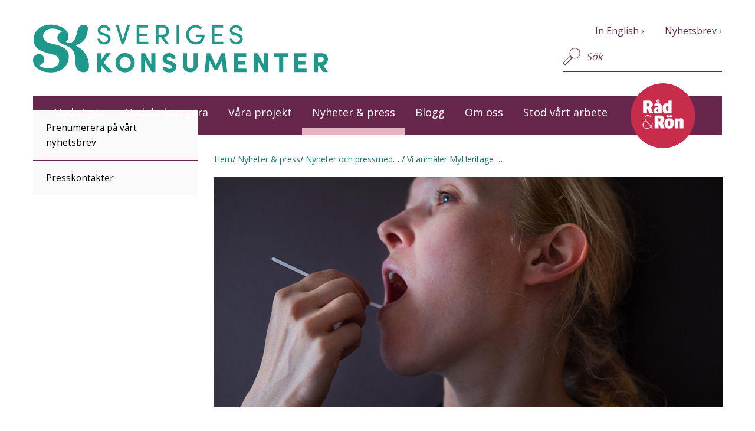

--- FILE ---
content_type: text/html; charset=utf-8
request_url: https://www.sverigeskonsumenter.se/nyheter-och-press/nyheter-och-pressmeddelanden/vi-anmaler-myheritage-for-brott-mot-gdpr/
body_size: 6499
content:
<!DOCTYPE html>
<!--[if lt IE 7]>      <html class="no-js lt-ie9 lt-ie8 lt-ie7" lang="sv"> <![endif]-->
<!--[if IE 7]>         <html class="no-js lt-ie9 lt-ie8" lang="sv"> <![endif]-->
<!--[if IE 8]>         <html class="no-js lt-ie9" lang="sv"> <![endif]-->
<!--[if gt IE 8]><!-->
<html class="no-js" lang="sv">
<!--<![endif]-->
<head>
    <meta charset="utf-8">

    <script defer data-domain="sverigeskonsumenter.se" src="https://plausible.io/js/script.file-downloads.js"></script>

    <meta http-equiv="X-UA-Compatible" content="IE=edge,chrome=1">
    <meta name="viewport" content="width=device-width, initial-scale=1">

    <title>Vi anm&#xE4;ler MyHeritage f&#xF6;r brott mot GDPR - Sveriges Konsumenter - Sveriges Konsumenter</title>
        <meta name="description" content="M&#xE5;nga svenskar har skickat sina DNA-prover till gentestf&#xF6;retaget MyHeritage. Men Sveriges Konsumenter menar att f&#xF6;retaget tar sig allt f&#xF6;r stora friheter med m&#xE4;nniskors k&#xE4;nsliga uppgifter och anm&#xE4;ler d&#xE4;rf&#xF6;r f&#xF6;retaget till Datainspektionen och Konsument..." />
        <meta property="og:description" content="M&#xE5;nga svenskar har skickat sina DNA-prover till gentestf&#xF6;retaget MyHeritage. Men Sveriges Konsumenter menar att f&#xF6;retaget tar sig allt f&#xF6;r stora friheter med m&#xE4;nniskors k&#xE4;nsliga uppgifter och anm&#xE4;ler d&#xE4;rf&#xF6;r f&#xF6;retaget till Datainspektionen och Konsument..." />
    <meta name="rating" content="General" />
    <meta name="revisit-after" content="4 weeks" />
    <meta http-equiv="Content-Type" content="text/html; charset=UTF-8" />
        <meta property="og:site_name" content="Sveriges Konsumenter">
    <meta property="og:title" content="Vi anm&#xE4;ler MyHeritage f&#xF6;r brott mot GDPR - Sveriges Konsumenter" />
        <meta property="og:description" content="M&#xE5;nga svenskar har skickat sina DNA-prover till gentestf&#xF6;retaget MyHeritage. Men Sveriges Konsumenter menar att f&#xF6;retaget tar sig allt f&#xF6;r stora friheter med m&#xE4;nniskors k&#xE4;nsliga uppgifter och anm&#xE4;ler d&#xE4;rf&#xF6;r f&#xF6;retaget till Datainspektionen och Konsument..." />
    <meta property="og:type" content="website" />
    <meta property="og:url" content="https://www.sverigeskonsumenter.se/nyheter-och-press/nyheter-och-pressmeddelanden/vi-anmaler-myheritage-for-brott-mot-gdpr/" />
    <meta property="og:image" content="https://www.sverigeskonsumenter.se/media/xgadnhm5/shutterstock_1477580858.jpg" />
    <meta name="twitter:card" content="summary_large_image" />
    <meta name="twitter:title" content="Vi anm&#xE4;ler MyHeritage f&#xF6;r brott mot GDPR - Sveriges Konsumenter" />
    <meta name="twitter:image" content="https://www.sverigeskonsumenter.se/media/xgadnhm5/shutterstock_1477580858.jpg" />
    <link rel='stylesheet' type='text/css' href="https://fonts.googleapis.com/css?family=Open&#x2B;Sans:400,300,600,700,800">
    <link rel="shortcut icon" sizes="16x16 32x32 48x48" href="/favicon.ico">

    <link rel="stylesheet" href="/gui/css/bootstrap.min.css">
    
    <script src="/App_Plugins/UmbracoForms/Assets/promise-polyfill/dist/polyfill.min.js?v=13.6.0" type="application/javascript"></script><script src="/App_Plugins/UmbracoForms/Assets/aspnet-client-validation/dist/aspnet-validation.min.js?v=13.6.0" type="application/javascript"></script>

    <link rel="stylesheet" href="/gui/bundles/site_styles.css?v=uY2Se5HfIayQHDPS7JP9crmzJCw20PUYlzXveep-8kM">
    <script src="/gui/js/vendor/modernizr-2.8.3-respond-1.4.2.min.js"></script>

</head>
<body>
        <noscript>
            <iframe src="https://www.googletagmanager.com/ns.html?id=GTM-5BP2GB" height="0" width="0" style="display:none;visibility:hidden"></iframe>
        </noscript>
    <header class="container">
        <nav class="navbar row">
            <div class="navbar-header col-md-12">
                <button type="button" class="navbar-toggle collapsed" data-toggle="collapse" data-target="#nav-collapse">
                    <img src="/gui/img/menu_icon.svg" alt="Toggle menu">
                </button>
                <button type="button" class="navbar-toggle search-toggle collapsed" data-toggle="collapse" data-target="#search-collapse">
                    <img src="/gui/img/search_icon.svg" alt="Toggle search">
                </button>
                <a class="navbar-brand" href="/" id="aHome" runat="server">
                    <img src="/gui/img/logotype_svk.svg" alt="Sveriges Konsumenter logo">
                </a>
            </div>
            <div class="collapse navbar-collapse" id="search-collapse">
                <div class="navbar-form" role="search">
                    <div class="form-group">
                        <input type="hidden" id="searchpage" value="/sok/">
                        <input type="text" class="form-control search-field" id="sm-search" placeholder="Sök">
                        <button class="btn search">Sök</button>
                    </div>
                </div>
            </div>
            <div class="collapse navbar-collapse" id="nav-collapse">
                

    <ul class="nav navbar-nav">
                <li>
                    <a data-node-id="1131" href="/vad-vi-gor/">Vad vi g&#xF6;r</a>
                        <button class="exp-icon plus visible-xs">expandera undermeny</button>
                </li>
                <li>
                    <a data-node-id="1132" href="/vad-du-kan-gora/">Vad du kan g&#xF6;ra</a>
                        <button class="exp-icon plus visible-xs">expandera undermeny</button>
                </li>
                <li>
                    <a data-node-id="1878" href="/vara-projekt/">V&#xE5;ra projekt</a>
                        <button class="exp-icon plus visible-xs">expandera undermeny</button>
                </li>
                <li class="marked">
                    <a data-node-id="1154" href="/nyheter-och-press/">Nyheter &amp; press</a>
                                <button class="exp-icon minus visible-xs">minimera undermeny</button>
            <ul class="nav nav-left">
                        <li>
                            <a data-node-id="2289" href="/nyheter-och-press/prenumerera-pa-vart-nyhetsbrev/">Prenumerera p&#xE5; v&#xE5;rt nyhetsbrev</a>

                        </li>
                        <li>
                            <a data-node-id="1845" href="/nyheter-och-press/presskontakter/">Presskontakter</a>

                        </li>
            </ul>

                </li>
                <li>
                    <a data-node-id="2208" href="/blogg/">Blogg</a>
                        <button class="exp-icon plus visible-xs">expandera undermeny</button>
                </li>
                <li>
                    <a data-node-id="1153" href="/om-oss/">Om oss</a>
                        <button class="exp-icon plus visible-xs">expandera undermeny</button>
                </li>
                <li>
                    <a data-node-id="5899" href="/stod-vart-arbete/">St&#xF6;d v&#xE5;rt arbete</a>
                </li>
            <a class="rr-link" href="https://www.radron.se/"><img class="rr-logo" src="/gui/img/RR_logo.png" /></a>
    </ul>




                    <div class="extra-links">
                            <a href="/in-english/" class="int-link">In English</a>
                            <a href="/nyheter-och-press/prenumerera-pa-vart-nyhetsbrev/" class="int-link">Nyhetsbrev</a>
                    </div>

            </div>
        </nav>
        <span class="header-bg"></span>
    </header>

    <div class="content-wrap container">

        <div class="row">
    <article class="article-wrap col-sm-push-3 col-sm-9">
        <div class="breadcrumbs">
        <div class="crumb">
            <a class="crumb-link" href="/">Hem</a>
        </div>
        <div class="crumb">
            <a class="crumb-link" href="/nyheter-och-press/">Nyheter &amp; press</a>
        </div>
        <div class="crumb">
            <a class="crumb-link" href="/nyheter-och-press/nyheter-och-pressmeddelanden/">Nyheter och pressmeddelanden</a>
        </div>
        <div class="crumb">
            <a class="crumb-link" href="/nyheter-och-press/nyheter-och-pressmeddelanden/vi-anmaler-myheritage-for-brott-mot-gdpr/">Vi anm&#xE4;ler MyHeritage f&#xF6;r brott mot GDPR</a>
        </div>
</div>

        

        <div class="col-sm-12 section-start-img">
            <img src="/media/xgadnhm5/shutterstock_1477580858.jpg?width=863&amp;height=390&amp;v=1d5fb592c317ec0" alt="" />
            <p class="article-pic-text"></p>
        </div>
<h1>Vi anm&#xE4;ler MyHeritage f&#xF6;r brott mot GDPR</h1>
    <p class="ingress">Många svenskar har skickat sina DNA-prover till gentestföretaget MyHeritage. Men Sveriges Konsumenter menar att företaget tar sig allt för stora friheter med människors känsliga uppgifter och anmäler därför företaget till Datainspektionen och Konsumentverket.</p>


        


<ul class="tags">
        <li>
            <a href="/sok/?typ=1128" class="search-result-info-type">Pressmeddelande</a>
        </li>
            <li>
                <a href="/sok/?kategori=1221" class="search-result-info">Integritet</a>
            </li>
            <li>
                <a href="/sok/?kategori=1227" class="search-result-info">Digitalt</a>
            </li>
</ul>

        

<div class="col-sm-12 col-md-push-8 col-md-4 article-side-pic">

</div>


        <div class="article-body col-sm-12 col-md-pull-4 col-md-8">

            <p class="p1">Fler än 26 miljoner människor världen över har låtit gentesta sig och här är MyHeritage en av de största aktörerna. I Sverige räknar man med att minst 150 000 testat sig i släktforskningssyfte. Nu gör Sveriges Konsumenter gemensam sak med norska konsumentorganisationen Forbrukerrådet och riktar kritik mot MyHeritage som, menar vi, bryter mot både avtalsvillkorslagen och dataskyddsförordningen GDPR. Till grund för anmälan är en juridisk bedömning gjord av den norska advokatfirman Bing Hodneland.</p>
<p class="p1">Sinan Akdag, digital expert på Sveriges Konsumenter, understryker att det är extra graverande eftersom det handlar om människors arvsanlag. Ju mer känslig data, desto strängare lagstiftningen.</p>
<p class="p1">–Du kan få en ny kod till ditt bankkort, men DNA-koden varar livet ut. Det finns ingen känsligare data än ditt eget DNA. Därför är det så allvarligt som det bara kan bli att bryta mot lagen, både när det gäller den GDPR och avtalet i sig, säger han.</p>
<p class="p2"><strong>Omöjligt att förstå avtalet</strong><br />Det Sveriges Konsumenter, liksom norska Forbrukerrådet, vänder sig emot är att MyHeritage får sina kunder att skriva på ett avtal som i princip är omöjligt att förstå.</p>
<p class="p1">Det är en extremt lång avtalstext, som dessutom är fylld av ord som du behöver vara såväl läkare som jurist för att förstå. Och om du nu skulle orka läsa igenom det svenska avtalet så säger MyHeritage att det ändå är den engelska versionen som gäller juridiskt. Och i den står något helt annat.</p>
<p class="p1">–Som om det inte vore nog så ger de sig själva obegränsad möjlighet att ändra villkoren efter att konsumenten godkänt dem. De är också hemliga med om vad de tänker att göra med de väldigt intima uppgifterna och vem de kan tänkas dela dem med. De garanterar inte heller kvaliteten på testresultatet, säger Sinan Akdag.</p>
<p class="p2"><strong>Bryter mot lagen</strong><br />MyHeritage försöker också att frånta kunderna sina rättigheter. Ett exempel på det är att de vill att du som kund ska frånsäga dig möjligheten att anmäla MyHeritage i Sverige, i så fall får du göra det i Israel där företaget har sitt huvudkontor.</p>
<p class="p1">–Vi menar att det bryter mot lagen. De har inte laglig rätt att frånta den enskilda konsumenten den rättigheten. Men en privatperson kommer ju inte veta det – alltså slipper de undan. Det ska mycket till för att en svensk ska driva en rättsprocess utomlands, säger Sinan Akdag.</p>
<p class="p1">Sveriges Konsumenter anmäler därför, efter en samlad bedömning av användarvillkoren och integritetspolicyn, MyHeritage till Datainspektionen och Konsumentverket.</p>
<p class="p1">–Brott mot GDPR-lagstiftningen kan ge kraftiga böter. Och det ska kosta att bryta konsumenternas förtroende, säger Sinan Akdag.</p>
<p class="p1"> </p>
<p class="p1">Läs <a href="https://fil.forbrukerradet.no/wp-content/uploads/2020/03/20200226-ke-gentest-juridisk-rapport.pdf"><span class="s1">advokatbyråns rapport</span></a> och anmälan till <a href="/media/dypaujvr/anma-lan-myheritage-kov-2020-03-13.pdf" title="Anmälan Myheritage KOV 2020 03 13">Konsumentverket</a> och till <a href="/media/eesor5yt/anma-lan-myheritage-di-2020-03-13.pdf" title="Anmälan Myheritage DI 2020 03 13">Datainspektionen</a>.</p>
<p class="p1">För intervjuer, kontakta:<br />Sinan Akdag, digital expert på Sveriges Konsumenter: <a href="mailto:sinan.akdag@sverigeskonsumenter.se,"><span class="s1">sinan.akdag@sverigeskonsumenter.se,</span></a> tel: 072-061 69 40.</p>

                <div class="article-date">
                    <p>
                        13 mars, 2020
                    </p>
                </div>
        </div>
    </article>
</div>


    <div class="row article-footer">
            <div class="col-sm-12 col-md-4">
                <h2>Dela den här artikeln</h2>
                <a class="share-facebook" href="#"></a>
                <a class="share-twitter" href="#"></a>
                <a class="share-mail" href="#"></a>
            </div>


    </div>



    </div>
    <footer>
        <div class="container">
            <div class="row footer-wrap">
                <div class="col-sm-12">
                    <div class="col-sm-12 col-md-4">

                        <h2>Kontakt</h2>
<p><a href="/nyheter-och-press/presskontakter/" title="Presskontakter"></a><a href="/vad-du-kan-gora/tipsa-oss/" title="Tipsa oss">Tipsa oss</a><br><a href="/om-oss/vi-som-jobbar-har/" title="Vi som jobbar här">Vi som arbetar här</a><br><a href="/nyheter-och-press/presskontakter/" title="Presskontakter">Till presskontakter</a></p>
<p><a href="/om-oss/kontakta-oss/" title="Kontakta oss">Fler kontaktuppgifter</a></p>
<p>&nbsp;</p>

                            <p class="footer-social-media">
                                    <a class="sm-facebook" id="hlFooterLinkFacebook" href="https://sv-se.facebook.com/sverigeskonsumenter">Facebook</a>
                                    <a class="sm-instagram" id="hlFooterLinkInstagram" href="https://instagram.com/sverigeskonsumenter">Instagram</a>
                                    <a class="sm-twitter" id="hlFooterLinkTwitter" href="https://twitter.com/svkonsumenter">X (Twitter)</a>
                                    <a class="sm-linkedin" id="hlFooterLinkLinkedin" href="https://www.linkedin.com/company/27225219/">LinkedIn</a>

                            </p>
                    </div>
                    <div class="col-sm-12 col-md-4">
                        <h2>Besöksadress</h2>
<div class="">
<div class="WordSection1">
<div class="">
<div class="">
<div class="">Hammarbybacken 27, Stockholm<br>T-bana: Gullmarsplan</div>
</div>
</div>
</div>
</div>
<p>Tel 08-674 43 00<br>Epost: <a href="mailto:info@sverigeskonsumenter.se">Klicka här</a><br><br><a href="/nyheter-och-press/prenumerera-pa-vart-nyhetsbrev/" title="Prenumerera på vårt nyhetsbrev">Prenumerera på vårt nyhetsbrev</a></p>
                    </div>
                    <div class="col-sm-12 col-md-4">
                        <h2>Postadress</h2>
<p>Sveriges Konsumenter<br>Kabyssgatan 4D<br>120 30 Stockholm&nbsp;</p>
<p><a href="/nej-vi-har-inga-cookies/" title="Nej, vi har inga cookies!">Nej, vi har inga cookies!</a><br><a href="/integritetspolicy/" title="Integritetspolicy">Integritetspolicy</a><br><a href="/anpassa-webbplatsen/" title="Anpassa webbplatsen">Anpassa webbplatsen</a></p>
                    </div>
                </div>
            </div>
        </div>
    </footer>
    <script src="//ajax.googleapis.com/ajax/libs/jquery/1.11.2/jquery.min.js"></script>
    <script src="/gui/js/vendor/plugins.js"></script>
    <script>window.jQuery || document.write('<script src="/gui/js/vendor/jquery-1.11.2.min.js"><\/script>')</script>
    <script src="/gui/js/vendor/bootstrap.min.js"></script>
    <script src="/gui/bundles/site_scripts.bundle.js?v=1VDXp64CFTSf2bywsRQpHSpEulTFZbFRM_H6c8PV5UU"></script>
</body>

</html>


--- FILE ---
content_type: text/css
request_url: https://www.sverigeskonsumenter.se/gui/bundles/site_styles.css?v=uY2Se5HfIayQHDPS7JP9crmzJCw20PUYlzXveep-8kM
body_size: 18631
content:
@view-transition{navigation:auto}*{-webkit-font-smoothing:antialiased}::-webkit-input-placeholder{color:#67274d !important;font-style:italic}::-moz-placeholder{color:#67274d !important;font-style:italic;opacity:1}body{font-family:"Open Sans",sans-serif;background:#fff}ul,ol{margin-bottom:30px;line-height:25px}h1{font-weight:300;color:#282828;font-size:42px;line-height:52px;margin-top:0px;margin-bottom:24px}h2{color:#282828;font-size:27px;line-height:32px;margin-bottom:16px;font-weight:300}h3{color:#282828;font-weight:600;font-size:15px;line-height:25px;margin-bottom:0px}p.ingress{color:#282828;font-weight:300;font-size:21px;line-height:32px;margin-bottom:24px}p.article-pic-text{color:#000;font-size:13px;font-weight:bold;line-height:22px;margin-top:0px}figure.article-pic-text img{margin-bottom:0}figure.article-pic-text figcaption{color:#000;font-size:12px;line-height:22px;margin-top:10px;font-weight:bold;margin-bottom:24px;display:block}p{color:#282828;font-size:15px;line-height:25px;font-weight:400;margin-bottom:24px}p iframe{max-width:100%}ul.bullets,ul.checklist{margin:0px;padding:0px;border:0px;border-radius:0px;text-shadow:none;box-shadow:none;margin-bottom:30px}ul.bullets>li{margin:0px;padding:0px;border:0px;border-radius:0px;text-shadow:none;box-shadow:none;list-style-type:none;background:url("/gui/img/small_bullet_circle.svg") no-repeat 5px 8px;background-size:10px 10px;padding-left:23px;padding-bottom:5px}ul.checklist>li{list-style-type:none;background:url("/gui/img/large_bullet_circle.svg") no-repeat 0px 1px;background-size:21px 21px;position:relative;padding-left:31px;padding-bottom:5px}ul.checklist>li::before{content:"";width:20px;height:20px;position:absolute;background:url("/gui/img/large_bullet_checkbox.svg") no-repeat 5px 6px;background-size:12px 12px;left:0px}ol.circle-count{list-style-type:none;margin-left:0;padding:0px;margin-bottom:30px}ol.circle-count>li{counter-increment:customlistcounter;padding-bottom:6px}ol.circle-count>li:before{content:counter(customlistcounter) " ";color:#197f73;background:url("/gui/img/large_bullet_circle.svg") no-repeat;background-size:21px 21px;background-position:0px 3px;width:26px;height:26px;float:left;padding-left:7px;margin-right:5px}ol.circle-count:first-child{counter-reset:customlistcounter}.row{margin:30px 0}.navbar{background:#fff}.navbar.row{margin:0}.navbar-brand{margin:0px;padding:0px;border:0px;border-radius:0px;text-shadow:none;box-shadow:none;margin:10px;width:200px}.navbar-brand img{width:100%;height:auto}.navbar-nav{margin:0px;padding:0px;border:0px;border-radius:0px;text-shadow:none;box-shadow:none;margin:0px -15px;background:#67274d}.navbar-nav ul,.navbar-nav .nav-left{background-color:#fafafa}.navbar-nav ul ul>li:before,.navbar-nav ul .nav-left>li:before,.navbar-nav .nav-left ul>li:before,.navbar-nav .nav-left .nav-left>li:before{display:none}.navbar-nav ul .active>a,.navbar-nav .nav-left .active>a{font-weight:bold}.navbar-nav ul>li:first-child:before,.navbar-nav .nav-left>li:first-child:before{display:none}.navbar-nav ul>li:before,.navbar-nav .nav-left>li:before{display:block;content:"";background:#622650;height:1px;width:100%;margin-inline:auto}.navbar-nav ul>li a,.navbar-nav .nav-left>li a{color:#000}.navbar-nav ul>li>ul,.navbar-nav .nav-left>li>ul{background-color:#dcd6dc}.navbar-nav ul>li>ul>li>ul,.navbar-nav .nav-left>li>ul>li>ul{background-color:#c4bac4}.navbar-nav ul>li>ul>li>ul>li>ul,.navbar-nav .nav-left>li>ul>li>ul>li>ul{background-color:#ad9fad}.navbar-nav .rr-link{display:none;margin-left:auto;padding-right:60px;z-index:2}.navbar-nav .rr-logo{aspect-ratio:1;width:110px;position:absolute;transform:translateX(-50%) translateY(-50%);border-radius:50%}.navbar-nav>li{line-height:20px;padding:0px}.navbar-nav>li a{color:#fff;padding:15px 50px 13px 20px;font-size:18px;line-height:25px;z-index:1}.navbar-nav>li .plus{background:url(/gui/img/plus-icon-white.svg) center center no-repeat}.navbar-nav>li .minus{background:url(/gui/img/minus-icon-white.svg) center center no-repeat}.navbar-nav>li .exp-icon,.navbar-nav>li:focus{margin:0px;padding:0px;border:0px;border-radius:0px;text-shadow:none;box-shadow:none;height:55px;width:55px;font-size:0px;position:absolute;right:0px;top:0px;z-index:2;background-size:20px 20px;outline:none}.navbar-nav>li>ul>li .plus{background:url(/gui/img/plus-icon-purple.svg) center center no-repeat;background-size:20px 20px}.navbar-nav>li>ul>li .minus{background:url(/gui/img/minus-icon-purple.svg) center center no-repeat;background-size:20px 20px}.navbar-toggle{margin:0px;padding:0px;border:0px;border-radius:0px;text-shadow:none;box-shadow:none;margin:15px 10px;height:40px;width:40px}.nav>li>a:hover,.nav>li>a:focus{background-color:inherit}.extra-links{margin:0px;padding:0px;border:0px;border-radius:0px;text-shadow:none;box-shadow:none;padding:10px 0;color:#67274d}.extra-links a{color:#67274d;font-size:16px}.extra-links a:first-of-type{margin-right:15px}.breadcrumbs{display:inline-flex;gap:4px;margin-bottom:20px;width:100%}.breadcrumbs .crumb{max-width:20%;overflow:hidden;white-space:nowrap;text-overflow:ellipsis}.breadcrumbs .crumb .crumb-link{color:#197f73}.breadcrumbs .crumb:before{content:"/ "}.breadcrumbs .crumb:first-child:before{display:none}.frame-wrap{background:#ebebeb;padding-top:24px;margin-bottom:30px}.category-title{margin:0px;padding:0px;border:0px;border-radius:0px;text-shadow:none;box-shadow:none;color:#282828;font-size:21px;line-height:32px;margin:0 15px;margin-bottom:24px;font-weight:400}.article-main-pic{margin:0px;padding:0px;border:0px;border-radius:0px;text-shadow:none;box-shadow:none;margin-bottom:24px}.article-main-pic img{width:100%;height:auto}.article-main-pic p.article-pic-text{margin-top:10px;font-weight:bold;margin-bottom:0px}.article-side-pic{margin:0px;padding:0px;border:0px;border-radius:0px;text-shadow:none;box-shadow:none}.article-side-pic img{width:100%;height:auto}.article-side-pic-blogimg{max-width:300px}.article-side-pic p.article-pic-text,.article-side-pic p{color:#000;font-size:12px;line-height:22px;margin-top:10px;font-weight:bold;margin-bottom:24px;display:block}.article-side-pic a,.article-side-pic a:hover{color:#197f73}.fact-box{background:#fff;padding:10px 24px;margin-bottom:24px}.fact-box h4{color:#67274d;font-weight:600;font-size:15px;line-height:25px}.fact-box p{font-size:13px;line-height:20px;color:#282828}.article-body{margin:0px;padding:0px;border:0px;border-radius:0px;text-shadow:none;box-shadow:none}.article-body p{font-weight:400}.article-body p a{color:#197f73}.article-body p.article-pic-text{margin-top:-20px;font-weight:bold}.article-body img{margin-bottom:24px;width:100%;height:auto}.article-body ul,.article-body ol,.article-body dl{font-size:15px}.article-body ul a,.article-body ol a,.article-body dl a{color:#197f73}.back-to-top{color:#67274d;font-weight:600;font-size:15px;margin-right:10px;display:inline-block;padding:5px 10px;padding-right:30px;border:1px solid #197f73;background:url(/gui/img/mobile_link_arrow_push.svg) right 10px top 8px no-repeat;background-size:8px 15px;color:#197f73;background:url(/gui/img/mobile_link_arrow_top.svg) right 10px top 10px no-repeat;background-size:12px 10px;margin:-10px 0 10px 0}.article-date p{background:#dcdcdc;color:#000;padding:10px;width:auto;display:inline-block}.article-footer{overflow-wrap:break-word}.article-footer div{margin-bottom:30px}.article-footer h2{font-weight:400;margin-bottom:16px;font-size:21px}.article-footer ul>li>a{color:#197f73;font-size:16px;display:inline-block;margin-bottom:5px}.article-footer ul{margin:0px;padding:0px;border:0px;border-radius:0px;text-shadow:none;box-shadow:none;list-style-type:none}.article-footer .share-facebook,.article-footer .share-twitter,.article-footer .share-mail{margin:0px;padding:0px;border:0px;border-radius:0px;text-shadow:none;box-shadow:none;display:inline-block;width:38px;height:38px;margin:0px 16px 16px 0px}.article-footer .share-facebook{background:url(/gui/img/share_icon_facebook.svg) 0px 0px no-repeat}.article-footer .share-twitter{background:url(/gui/img/share_icon_twitter.svg) 0px 0px no-repeat}.article-footer .share-mail{background:url(/gui/img/share_icon_email.svg) 0px 0px no-repeat}.word-doc{background:url(/gui/img/word_icon.svg) no-repeat;background-size:30px 34px;padding-left:36px;height:44px;padding-top:10px;margin-bottom:10px !important}.pdf-doc{background:url(/gui/img/pdf_icon.svg) no-repeat;background-size:30px 34px;padding-left:36px;height:34px;padding-top:10px;margin-bottom:10px !important}.teaser,.teaser-invert{margin:0px;padding:0px;border:0px;border-radius:0px;text-shadow:none;box-shadow:none;margin-bottom:24px}.teaser.theme00 .teaser-text,.theme00.teaser-invert .teaser-text{background-color:#fff !important;color:#622650 !important}.teaser.theme01 .teaser-text,.theme01.teaser-invert .teaser-text{color:#fff !important;background-color:#622650 !important}.teaser.theme02 .teaser-text,.theme02.teaser-invert .teaser-text{background-color:#b7348b !important;color:#fff !important}.teaser.theme03 .teaser-text,.theme03.teaser-invert .teaser-text{background-color:#ddb7bb !important;color:#622650 !important}.teaser.theme04 .teaser-text,.theme04.teaser-invert .teaser-text{background-color:#fdc646 !important;color:#622650 !important}.teaser.theme05 .teaser-text,.theme05.teaser-invert .teaser-text{background-color:#274c5a !important;color:#fff !important}.teaser.theme06 .teaser-text,.theme06.teaser-invert .teaser-text{background-color:#1d988a !important;color:#fff !important}.teaser.theme07 .teaser-text,.theme07.teaser-invert .teaser-text{background-color:#ebebeb !important;color:#622650 !important}.teaser.theme01 .teaser-text h3,.theme01.teaser-invert .teaser-text h3,.teaser.theme01 .teaser-text p,.theme01.teaser-invert .teaser-text p,.teaser.theme02 .teaser-text h3,.theme02.teaser-invert .teaser-text h3,.teaser.theme02 .teaser-text p,.theme02.teaser-invert .teaser-text p,.teaser.theme03 .teaser-text h3,.theme03.teaser-invert .teaser-text h3,.teaser.theme03 .teaser-text p,.theme03.teaser-invert .teaser-text p,.teaser.theme04 .teaser-text h3,.theme04.teaser-invert .teaser-text h3,.teaser.theme04 .teaser-text p,.theme04.teaser-invert .teaser-text p,.teaser.theme05 .teaser-text h3,.theme05.teaser-invert .teaser-text h3,.teaser.theme05 .teaser-text p,.theme05.teaser-invert .teaser-text p,.teaser.theme06 .teaser-text h3,.theme06.teaser-invert .teaser-text h3,.teaser.theme06 .teaser-text p,.theme06.teaser-invert .teaser-text p{color:inherit !important}.teaser h1,.teaser-invert h1{margin:0px;padding:0px;border:0px;border-radius:0px;text-shadow:none;box-shadow:none;padding:20px 0 16px 0;font-weight:300;color:#67274d;font-size:28px;line-height:36px}.teaser h2,.teaser-invert h2{margin:0px;padding:0px;border:0px;border-radius:0px;text-shadow:none;box-shadow:none;padding:20px 0 16px 0;color:#67274d;font-size:25px;line-height:32px;font-weight:400}.teaser h3,.teaser-invert h3{margin:0px;padding:0px;border:0px;border-radius:0px;text-shadow:none;box-shadow:none;padding:20px 0 16px 0;font-weight:400;color:#67274d;font-size:21px;line-height:29px}.teaser p,.teaser-invert p{margin:0px;padding:0px;border:0px;border-radius:0px;text-shadow:none;box-shadow:none;padding:20px 0 16px 0;font-weight:400;padding-top:0px;font-size:15px;line-height:25px;color:#67274d}.teaser a,.teaser a:visited,.teaser a:active,.teaser-invert a,.teaser a:hover,.teaser a:focus{color:#67274d}.teaser .teaser-img,.teaser-invert .teaser-img{padding:0px}.teaser .teaser-img img,.teaser-invert .teaser-img img{width:100%;height:auto}.teaser .teaser-text-lg,.teaser-invert .teaser-text-lg,.teaser .teaser-text-small,.teaser-invert .teaser-text-small,.teaser .teaser-text,.teaser-invert .teaser-text{padding:0 24px;padding-top:0px;background:#fff;margin-bottom:0px !important}.teaser .teaser-text,.teaser-invert .teaser-text{background-color:inherit;height:auto;margin-bottom:0px}.teaser .teaser-text-small,.teaser-invert .teaser-text-small{height:auto;margin-bottom:0px}.teaser-invert span.link-arrow-after{background:url(/gui/img/mobile_link_arrow_push_border_secondary.svg) no-repeat}.teaser-img{overflow:hidden}.teaser-link{overflow:hidden}.teaser-link:hover{text-decoration:none}.teaser-link img{transform:scale(1);transition:transform .2s ease-in}.teaser-link:hover img{transition:transform .2s ease-in;transform:scale(1.05)}.teaser-link:hover h3{text-decoration:underline}.article-teasers-wrap div.section-start-img+h1{margin-top:20px}.article-teasers-wrap h1,.article-teasers-wrap p.ingress{padding:0 15px}.section-start-img{padding:0px;margin-bottom:30px}.section-start-img img{width:100%;height:auto}a,a:visited,a:active,a:focus,a:hover{cursor:pointer;text-decoration:none}a:hover{text-decoration:underline}.link-box{color:#67274d;font-weight:600;font-size:15px;margin-right:10px;display:inline-block;padding:5px 10px;padding-right:30px;border:1px solid #197f73;background:url(/gui/img/mobile_link_arrow_push.svg) right 10px top 8px no-repeat;background-size:8px 15px;margin:20px 0px;color:#197f73}.teaser .link-box,.teaser-invert .link-box{color:#197f73}.teaser .link-box:hover,.teaser-invert .link-box:hover{color:#197f73}a.int-link::after{content:" ›"}a.ext-link::after{content:" ››"}span.link-arrow-after{width:20px;height:20px;display:inline-block;vertical-align:middle;background:url(/gui/img/mobile_link_arrow_push_border_main.svg) no-repeat;margin-left:10px}.navbar-form,.newsletter,.big-search{margin:0px;padding:0px;border:0px;border-radius:0px;text-shadow:none;box-shadow:none;width:100%;border-bottom:1px solid #67274d;padding:5px 0px;position:relative}.navbar-form input[type=text],.newsletter input[type=text],.big-search input[type=text]{margin:0px;padding:0px;border:0px;border-radius:0px;text-shadow:none;box-shadow:none;background:rgba(0,0,0,0);color:#67274d;font-size:16px}.navbar-form input[type=text]::-ms-clear,.newsletter input[type=text]::-ms-clear,.big-search input[type=text]::-ms-clear{display:none}.navbar-form .form-group,.newsletter .form-group,.big-search .form-group{margin:0px;padding:0px;border:0px;border-radius:0px;text-shadow:none;box-shadow:none}button.search{margin:0px;padding:0px;border:0px;border-radius:0px;text-shadow:none;box-shadow:none;color:#67274d;font-weight:600;font-size:15px;margin-right:10px;display:inline-block;padding:5px 10px;padding-right:30px;border:1px solid #197f73;background:url(/gui/img/mobile_link_arrow_push.svg) right 10px top 8px no-repeat;background-size:8px 15px;color:#197f73;margin-right:0px;position:absolute;right:0px;top:5px;background-position-y:8px}button.search:hover{color:#197f73;text-decoration:underline}#search-collapse{padding:0px 15px}#search-collapse .navbar-form,#search-collapse .newsletter,#search-collapse .big-search{margin-bottom:15px}button.search-toggle img{height:40px;width:40px}.big-search{position:relative;bottom:0px}.newsletter{position:relative;bottom:0px}.big-search input[type=text],.newsletter input[type=text]{width:80%}.big-search input[type=text]::-ms-clear,.newsletter input[type=text]::-ms-clear{display:none}.search-page-bar{padding:30px;background:#fff;margin-bottom:0px;padding-bottom:0px}.search-page-bar .big-search{top:0}.search-page-bar h2{margin:0px;padding:0px;border:0px;border-radius:0px;text-shadow:none;box-shadow:none;margin-bottom:16px;margin-top:-5px}.search-page-bar p{display:none;margin:24px 0 0px 0px;font-size:13px;font-style:italic}.search-page-filter{padding:30px;background:#fff}.search-page-action{padding:30px;background:#d9d9d9;margin-bottom:24px}.btn-search,.btn-search:active{border-radius:0;background:#67274d;color:#fff;padding-right:28px;background-image:url(/gui/img/search_icon_white.svg);background-repeat:no-repeat;background-position:90% 7px;background-size:18px}.btn-search:hover,.btn-search:active:hover{color:#fff}.btn-clear{background:#ebebeb;border-radius:0;border:solid 1px #67274d;color:#67274d;float:right}.filter-list{list-style-type:none;padding:0;margin:0}.filter-list li{display:inline;position:relative}.filter-list input{position:absolute;left:-9999em}.filter-wrapper{display:none}.filter-wrapper label:hover{cursor:pointer}.filter-wrapper fieldset{margin-top:4px}.filter-wrapper legend{border-bottom:0;font-size:15px;margin-bottom:8px}.toggle-filter-button{border:0;background:rgba(0,0,0,0);margin:0;padding:0 20px 0 0;margin-bottom:20px;position:relative;color:#67274d}.toggle-filter-button:after{display:inline-block;position:absolute;right:0;top:-4px;content:"›";font-size:20px;-webkit-transform:rotate(90deg);-ms-transform:rotate(90deg);transform:rotate(90deg)}.toggle-filter-button.open:after{-webkit-transform:rotate(-90deg);-ms-transform:rotate(-90deg);transform:rotate(-90deg)}.search-page-phrase h1{font-size:26px;margin-bottom:0px;line-height:1.4;margin-bottom:32px}.search-page-phrase .phrase{font-style:italic}.search-page-phrase .search-result-info-type,.search-page-phrase .blog-info-type,.search-page-phrase .news-info-type,.search-page-phrase .search-result-info,.search-page-phrase .blog-info,.search-page-phrase .news-info{font-size:15px;color:#282828;background:#fdc646;padding:2px 10px;border:#1e988a solid 1px;top:-4px;position:relative;margin-right:0}.search-page-result h2{color:#67274d;font-size:18px;line-height:25px;font-weight:400}.search-page-result h2:hover{text-decoration:underline}.search-page-result a:hover{text-decoration:none}.search-expl{font-size:14px;background:#fff}.search-expl h2{font-size:20px}.tags{list-style-type:none;display:inline;padding:0px}.tags li{display:inline}.article-wrap .tags{display:block}.meta{margin-bottom:22px}.search-result-article-date,.blog-article-date,.news-article-date{margin-right:15px}.search-result-info,.blog-info,.news-info,.search-result-info-type,.blog-info-type,.news-info-type{display:inline-block;margin-right:6px;padding:3px 10px;border:1px solid #197f73;border-radius:0px;margin-bottom:10px;color:#197f73;font-weight:normal;font-size:13px;line-height:1.3}.search-result-info-type,.blog-info-type,.news-info-type{border-radius:20px}.blog-item{margin-bottom:0px}.search-results-wrap{margin-bottom:0px !important}.search-results-wrap ul{list-style-type:none}.filter-label-active{color:#282828;background:#fdc646}.anchor-list{background:#dcdcdc;padding:20px 30px;font-size:16px;margin:0 0 30px 0}.anchor-list b{margin-bottom:15px;display:block}.anchor-list ul{margin:0px;padding:0px;border:0px;border-radius:0px;text-shadow:none;box-shadow:none;list-style-type:none}.anchor-list a{color:#67274d}button.more-results{margin:0px;padding:0px;border:0px;border-radius:0px;text-shadow:none;box-shadow:none;display:block;margin:30px auto;margin-top:0px;background:rgba(0,0,0,0);border:1px solid #67274d;color:#67274d;font-weight:600;padding:5px 10px}button.more-results:hover{text-decoration:underline}.newsletter-wrap{padding:30px;background:#fff;padding:15px;padding-bottom:60px}.newsletter-wrap h2{margin-bottom:10px}.newsletter-wrap p{margin-bottom:16px}.newsletter-wrap button.send{margin:0px;padding:0px;border:0px;border-radius:0px;text-shadow:none;box-shadow:none;color:#67274d;font-weight:600;font-size:15px;margin-right:10px;display:inline-block;padding:5px 10px;padding-right:30px;border:1px solid #197f73;background:url(/gui/img/mobile_link_arrow_push.svg) right 10px top 8px no-repeat;background-size:8px 15px;color:#197f73;position:absolute;right:0px;top:58px;width:100%;height:auto;margin-right:0px;background-position-y:8px}.news-list-wrap{margin-top:30px}.news-list-wrap ul{margin:0px;padding:0px;border:0px;border-radius:0px;text-shadow:none;box-shadow:none;list-style-type:none}.news-item{position:relative;margin-bottom:15px}.news-title h2,.news-title a{color:#67274d}.news-title h2:hover,.news-title a:hover{text-decoration:underline}.news-text p{margin-bottom:15px}.news-img img{width:100%;height:auto}.more-news{margin:0px;padding:0px;border:0px;border-radius:0px;text-shadow:none;box-shadow:none;display:block;margin:30px auto;background:rgba(0,0,0,0);border:1px solid #d88443;color:#67274d;font-weight:600;padding:5px 10px}.blog-list-wrap{margin-top:30px}.blog-list-wrap ul{margin:0px;padding:0px;border:0px;border-radius:0px;text-shadow:none;box-shadow:none;list-style-type:none}.blog-header{background-color:#fff;position:relative;margin-bottom:15px;padding:15px 10px}.blog-title h2,.blog-title a{color:#67274d}.blog-title h2:hover,.blog-title a:hover{text-decoration:underline}.blog-text p{margin-bottom:15px}.blog-img img{max-width:250px;width:100%;height:auto}.blog-img-text{font-weight:bold;margin-top:10px;margin-bottom:0px;text-align:center}.contact-text{height:auto;margin-bottom:40px}.contact-text h5{font-weight:bold;margin-top:15px;margin-bottom:6px}.contact-text a{color:#197f73}.contact-text a:first-of-type{margin-top:6px}.contact-text p{margin-bottom:0px}.contact-img img{width:100%;height:auto}.contact-card{margin-bottom:20px}.contact-cards-wrap{margin:0 -15px}.form-wrap{margin:0 -15px}.form-wrap .form>*{display:block;width:100%;margin-bottom:30px;line-height:32px;font-size:16px}.form-wrap .form>table{display:table}.form-wrap .form{padding:8px 8px 30px;background:#fff}.form-wrap .form h2{font-size:27px;margin:0px;margin-bottom:16px;color:#67274d}.form-wrap input[type=radio]{display:inline-block;margin-right:10px;width:auto;color:#67274d;font-weight:normal;margin-bottom:0px}.form-wrap table,.form-wrap tbody,.form-wrap td,.form-wrap tr{width:100%}.form-wrap label{display:inline;font-weight:normal;color:#67274d}.form-wrap .umbraco-forms-label{font-weight:bold}.form-wrap fieldset>label{margin:0px;line-height:16px;display:inline-block}.form-wrap legend{margin-top:15px;display:block;font-weight:normal;width:auto;color:#67274d;border:0px;font-size:16px;margin-bottom:0px}.form-wrap .umbraco-forms-field{margin-bottom:16px}.form-wrap input[type=text],.form-wrap:focus{border-radius:0px;border:1px solid #67274d;outline:none;color:#67274d;width:100%}.form-wrap input[type=checkbox],.form-wrap input[type=radio]{margin:7px 6px 13px}.form-wrap textarea,.form-wrap:focus{border-radius:0px;border:1px solid #67274d;padding:10px;resize:none;outline:none;box-shadow:none;color:#67274d;width:100%}.form-wrap input[type=submit]{color:#67274d;font-weight:600;font-size:15px;margin-right:10px;display:inline-block;padding:5px 10px;padding-right:30px;border:1px solid #197f73;background:url(/gui/img/mobile_link_arrow_push.svg) right 10px top 8px no-repeat;background-size:8px 15px;border-radius:0px;line-height:21px;margin-top:24px;width:auto;margin-bottom:0px}.form-wrap input[type=submit].prev{background:none;padding:5px 10px;background:url(/gui/img/mobile_link_arrow_push_left.svg) left 10px top 8px no-repeat;padding-left:30px;background-size:8px 15px}.form-wrap .umbraco-forms-field{margin:10px 0}[hidden]{display:none !important}.four-o-four a{color:#d88443}footer{background:#282828;color:#ebebeb;margin-top:50px;padding-bottom:100px}footer h1,footer h2,footer h3,footer h4,footer h5,footer p{font-weight:400;margin-bottom:24px}footer h2{margin-top:42px}footer h2,footer p{color:#ebebeb}footer .container{padding:0px 15px}.row.footer-wrap{margin:0px -15px}.row.footer-wrap a,.row.footer-wrap a:hover{color:#fff}.footer-social-media .sm-facebook,.footer-social-media .sm-twitter,.footer-social-media .sm-linkedin,.footer-social-media .sm-instagram{display:block;padding-left:40px;margin-bottom:10px;background:url(/gui/img/facebook_icon_footer.svg) no-repeat;background-size:32px 32px;height:34px;padding-top:6px}.footer-social-media .sm-instagram{background:url(/gui/img/instagram_icon_footer.svg) no-repeat;background-size:32px 32px}.footer-social-media .sm-linkedin{background:url(/gui/img/linkedin_icon_footer.svg) no-repeat;background-size:32px 32px}.footer-social-media .sm-twitter{background:url(/gui/img/twitter_icon_footer.svg) no-repeat;background-size:32px 32px}.swiper-container{position:relative;overflow:hidden;z-index:1}.swiper-container-no-flexbox .swiper-slide{float:left}.swiper-container-vertical>.swiper-wrapper{-webkit-box-orient:vertical;-moz-box-orient:vertical;-ms-flex-direction:column;-webkit-flex-direction:column;flex-direction:column}.swiper-wrapper{position:relative;width:100%;height:100%;z-index:1;display:-webkit-box;display:-moz-box;display:-ms-flexbox;display:-webkit-flex;display:flex;-webkit-transition-property:-webkit-transform;-moz-transition-property:-moz-transform;-o-transition-property:-o-transform;-ms-transition-property:-ms-transform;transition-property:transform;-webkit-box-sizing:content-box;-moz-box-sizing:content-box;box-sizing:content-box}.swiper-container-android .swiper-slide,.swiper-wrapper{-webkit-transform:translate3d(0px, 0, 0);-moz-transform:translate3d(0px, 0, 0);-o-transform:translate(0px, 0px);-ms-transform:translate3d(0px, 0, 0);transform:translate3d(0px, 0, 0)}.swiper-container-multirow>.swiper-wrapper{-webkit-box-lines:multiple;-moz-box-lines:multiple;-ms-flex-wrap:wrap;-webkit-flex-wrap:wrap;flex-wrap:wrap}.swiper-container-free-mode>.swiper-wrapper{-webkit-transition-timing-function:ease-out;-moz-transition-timing-function:ease-out;-ms-transition-timing-function:ease-out;-o-transition-timing-function:ease-out;transition-timing-function:ease-out;margin:0 auto}.swiper-slide{-webkit-flex-shrink:0;-ms-flex:0 0 auto;flex-shrink:0;width:100%;height:100%;position:relative}.swiper-container-autoheight,.swiper-container-autoheight .swiper-slide{height:auto}.swiper-container-autoheight .swiper-wrapper{-webkit-box-align:start;-ms-flex-align:start;-webkit-align-items:flex-start;align-items:flex-start;-webkit-transition-property:-webkit-transform,height;-moz-transition-property:-moz-transform;-o-transition-property:-o-transform;-ms-transition-property:-ms-transform;transition-property:transform,height}.swiper-container .swiper-notification{position:absolute;left:0;top:0;pointer-events:none;opacity:0;z-index:-1000}.swiper-wp8-horizontal{-ms-touch-action:pan-y;touch-action:pan-y}.swiper-wp8-vertical{-ms-touch-action:pan-x;touch-action:pan-x}.swiper-button-prev,.swiper-button-next{position:absolute;top:50%;width:27px;height:44px;margin-top:-22px;z-index:10;cursor:pointer;-moz-background-size:27px 44px;-webkit-background-size:27px 44px;background-size:27px 44px;background-position:center;background-repeat:no-repeat}.swiper-button-prev.swiper-button-disabled,.swiper-button-next.swiper-button-disabled{opacity:.35;cursor:auto;pointer-events:none}.swiper-button-prev,.swiper-container-rtl .swiper-button-next{background-image:url("data:image/svg+xml;charset=utf-8,%3Csvg%20xmlns%3D'http%3A%2F%2Fwww.w3.org%2F2000%2Fsvg'%20viewBox%3D'0%200%2027%2044'%3E%3Cpath%20d%3D'M0%2C22L22%2C0l2.1%2C2.1L4.2%2C22l19.9%2C19.9L22%2C44L0%2C22L0%2C22L0%2C22z'%20fill%3D'%23007aff'%2F%3E%3C%2Fsvg%3E");left:10px;right:auto}.swiper-button-prev.swiper-button-black,.swiper-container-rtl .swiper-button-next.swiper-button-black{background-image:url("data:image/svg+xml;charset=utf-8,%3Csvg%20xmlns%3D'http%3A%2F%2Fwww.w3.org%2F2000%2Fsvg'%20viewBox%3D'0%200%2027%2044'%3E%3Cpath%20d%3D'M0%2C22L22%2C0l2.1%2C2.1L4.2%2C22l19.9%2C19.9L22%2C44L0%2C22L0%2C22L0%2C22z'%20fill%3D'%23000000'%2F%3E%3C%2Fsvg%3E")}.swiper-button-prev.swiper-button-white,.swiper-container-rtl .swiper-button-next.swiper-button-white{background-image:url("data:image/svg+xml;charset=utf-8,%3Csvg%20xmlns%3D'http%3A%2F%2Fwww.w3.org%2F2000%2Fsvg'%20viewBox%3D'0%200%2027%2044'%3E%3Cpath%20d%3D'M0%2C22L22%2C0l2.1%2C2.1L4.2%2C22l19.9%2C19.9L22%2C44L0%2C22L0%2C22L0%2C22z'%20fill%3D'%23ffffff'%2F%3E%3C%2Fsvg%3E")}.swiper-button-next,.swiper-container-rtl .swiper-button-prev{background-image:url("data:image/svg+xml;charset=utf-8,%3Csvg%20xmlns%3D'http%3A%2F%2Fwww.w3.org%2F2000%2Fsvg'%20viewBox%3D'0%200%2027%2044'%3E%3Cpath%20d%3D'M27%2C22L27%2C22L5%2C44l-2.1-2.1L22.8%2C22L2.9%2C2.1L5%2C0L27%2C22L27%2C22z'%20fill%3D'%23007aff'%2F%3E%3C%2Fsvg%3E");right:10px;left:auto}.swiper-button-next.swiper-button-black,.swiper-container-rtl .swiper-button-prev.swiper-button-black{background-image:url("data:image/svg+xml;charset=utf-8,%3Csvg%20xmlns%3D'http%3A%2F%2Fwww.w3.org%2F2000%2Fsvg'%20viewBox%3D'0%200%2027%2044'%3E%3Cpath%20d%3D'M27%2C22L27%2C22L5%2C44l-2.1-2.1L22.8%2C22L2.9%2C2.1L5%2C0L27%2C22L27%2C22z'%20fill%3D'%23000000'%2F%3E%3C%2Fsvg%3E")}.swiper-button-next.swiper-button-white,.swiper-container-rtl .swiper-button-prev.swiper-button-white{background-image:url("data:image/svg+xml;charset=utf-8,%3Csvg%20xmlns%3D'http%3A%2F%2Fwww.w3.org%2F2000%2Fsvg'%20viewBox%3D'0%200%2027%2044'%3E%3Cpath%20d%3D'M27%2C22L27%2C22L5%2C44l-2.1-2.1L22.8%2C22L2.9%2C2.1L5%2C0L27%2C22L27%2C22z'%20fill%3D'%23ffffff'%2F%3E%3C%2Fsvg%3E")}.swiper-pagination{position:absolute;text-align:center;-webkit-transition:300ms;-moz-transition:300ms;-o-transition:300ms;transition:300ms;-webkit-transform:translate3d(0, 0, 0);-ms-transform:translate3d(0, 0, 0);-o-transform:translate3d(0, 0, 0);transform:translate3d(0, 0, 0);z-index:10}.swiper-pagination.swiper-pagination-hidden{opacity:0}.swiper-pagination-fraction,.swiper-pagination-custom,.swiper-container-horizontal>.swiper-pagination-bullets{bottom:10px;left:0;width:100%}.swiper-pagination-bullet{width:8px;height:8px;display:inline-block;border-radius:100%;background:#000;opacity:.2}button.swiper-pagination-bullet{border:none;margin:0;padding:0;box-shadow:none;-moz-appearance:none;-ms-appearance:none;-webkit-appearance:none;appearance:none}.swiper-pagination-clickable .swiper-pagination-bullet{cursor:pointer}.swiper-pagination-white .swiper-pagination-bullet{background:#fff}.swiper-pagination-bullet-active{opacity:1;background:#007aff}.swiper-pagination-white .swiper-pagination-bullet-active{background:#fff}.swiper-pagination-black .swiper-pagination-bullet-active{background:#000}.swiper-container-vertical>.swiper-pagination-bullets{right:10px;top:50%;-webkit-transform:translate3d(0px, -50%, 0);-moz-transform:translate3d(0px, -50%, 0);-o-transform:translate(0px, -50%);-ms-transform:translate3d(0px, -50%, 0);transform:translate3d(0px, -50%, 0)}.swiper-container-vertical>.swiper-pagination-bullets .swiper-pagination-bullet{margin:5px 0;display:block}.swiper-container-horizontal>.swiper-pagination-bullets .swiper-pagination-bullet{margin:0 5px}.swiper-pagination-progress{background:rgba(0,0,0,.25);position:absolute}.swiper-pagination-progress .swiper-pagination-progressbar{background:#007aff;position:absolute;left:0;top:0;width:100%;height:100%;-webkit-transform:scale(0);-ms-transform:scale(0);-o-transform:scale(0);transform:scale(0);-webkit-transform-origin:left top;-moz-transform-origin:left top;-ms-transform-origin:left top;-o-transform-origin:left top;transform-origin:left top}.swiper-container-rtl .swiper-pagination-progress .swiper-pagination-progressbar{-webkit-transform-origin:right top;-moz-transform-origin:right top;-ms-transform-origin:right top;-o-transform-origin:right top;transform-origin:right top}.swiper-container-horizontal>.swiper-pagination-progress{width:100%;height:4px;left:0;top:0}.swiper-container-vertical>.swiper-pagination-progress{width:4px;height:100%;left:0;top:0}.swiper-pagination-progress.swiper-pagination-white{background:hsla(0,0%,100%,.5)}.swiper-pagination-progress.swiper-pagination-white .swiper-pagination-progressbar{background:#fff}.swiper-pagination-progress.swiper-pagination-black .swiper-pagination-progressbar{background:#000}.swiper-container-3d{-webkit-perspective:1200px;-moz-perspective:1200px;-o-perspective:1200px;perspective:1200px}.swiper-container-3d .swiper-wrapper,.swiper-container-3d .swiper-slide,.swiper-container-3d .swiper-slide-shadow-left,.swiper-container-3d .swiper-slide-shadow-right,.swiper-container-3d .swiper-slide-shadow-top,.swiper-container-3d .swiper-slide-shadow-bottom,.swiper-container-3d .swiper-cube-shadow{-webkit-transform-style:preserve-3d;-moz-transform-style:preserve-3d;-ms-transform-style:preserve-3d;transform-style:preserve-3d}.swiper-container-3d .swiper-slide-shadow-left,.swiper-container-3d .swiper-slide-shadow-right,.swiper-container-3d .swiper-slide-shadow-top,.swiper-container-3d .swiper-slide-shadow-bottom{position:absolute;left:0;top:0;width:100%;height:100%;pointer-events:none;z-index:10}.swiper-container-3d .swiper-slide-shadow-left{background-image:-webkit-gradient(linear, left top, right top, from(rgba(0, 0, 0, 0.5)), to(rgba(0, 0, 0, 0)));background-image:-webkit-linear-gradient(right, rgba(0, 0, 0, 0.5), rgba(0, 0, 0, 0));background-image:-moz-linear-gradient(right, rgba(0, 0, 0, 0.5), rgba(0, 0, 0, 0));background-image:-o-linear-gradient(right, rgba(0, 0, 0, 0.5), rgba(0, 0, 0, 0));background-image:linear-gradient(to left, rgba(0, 0, 0, 0.5), rgba(0, 0, 0, 0))}.swiper-container-3d .swiper-slide-shadow-right{background-image:-webkit-gradient(linear, right top, left top, from(rgba(0, 0, 0, 0.5)), to(rgba(0, 0, 0, 0)));background-image:-webkit-linear-gradient(left, rgba(0, 0, 0, 0.5), rgba(0, 0, 0, 0));background-image:-moz-linear-gradient(left, rgba(0, 0, 0, 0.5), rgba(0, 0, 0, 0));background-image:-o-linear-gradient(left, rgba(0, 0, 0, 0.5), rgba(0, 0, 0, 0));background-image:linear-gradient(to right, rgba(0, 0, 0, 0.5), rgba(0, 0, 0, 0))}.swiper-container-3d .swiper-slide-shadow-top{background-image:-webkit-gradient(linear, left top, left bottom, from(rgba(0, 0, 0, 0.5)), to(rgba(0, 0, 0, 0)));background-image:-webkit-linear-gradient(bottom, rgba(0, 0, 0, 0.5), rgba(0, 0, 0, 0));background-image:-moz-linear-gradient(bottom, rgba(0, 0, 0, 0.5), rgba(0, 0, 0, 0));background-image:-o-linear-gradient(bottom, rgba(0, 0, 0, 0.5), rgba(0, 0, 0, 0));background-image:linear-gradient(to top, rgba(0, 0, 0, 0.5), rgba(0, 0, 0, 0))}.swiper-container-3d .swiper-slide-shadow-bottom{background-image:-webkit-gradient(linear, left bottom, left top, from(rgba(0, 0, 0, 0.5)), to(rgba(0, 0, 0, 0)));background-image:-webkit-linear-gradient(top, rgba(0, 0, 0, 0.5), rgba(0, 0, 0, 0));background-image:-moz-linear-gradient(top, rgba(0, 0, 0, 0.5), rgba(0, 0, 0, 0));background-image:-o-linear-gradient(top, rgba(0, 0, 0, 0.5), rgba(0, 0, 0, 0));background-image:linear-gradient(to bottom, rgba(0, 0, 0, 0.5), rgba(0, 0, 0, 0))}.swiper-container-coverflow .swiper-wrapper,.swiper-container-flip .swiper-wrapper{-ms-perspective:1200px}.swiper-container-cube,.swiper-container-flip{overflow:visible}.swiper-container-cube .swiper-slide,.swiper-container-flip .swiper-slide{pointer-events:none;-webkit-backface-visibility:hidden;-moz-backface-visibility:hidden;-ms-backface-visibility:hidden;backface-visibility:hidden;z-index:1}.swiper-container-cube .swiper-slide .swiper-slide,.swiper-container-flip .swiper-slide .swiper-slide{pointer-events:none}.swiper-container-cube .swiper-slide-active,.swiper-container-flip .swiper-slide-active,.swiper-container-cube .swiper-slide-active .swiper-slide-active,.swiper-container-flip .swiper-slide-active .swiper-slide-active{pointer-events:auto}.swiper-container-cube .swiper-slide-shadow-top,.swiper-container-flip .swiper-slide-shadow-top,.swiper-container-cube .swiper-slide-shadow-bottom,.swiper-container-flip .swiper-slide-shadow-bottom,.swiper-container-cube .swiper-slide-shadow-left,.swiper-container-flip .swiper-slide-shadow-left,.swiper-container-cube .swiper-slide-shadow-right,.swiper-container-flip .swiper-slide-shadow-right{z-index:0;-webkit-backface-visibility:hidden;-moz-backface-visibility:hidden;-ms-backface-visibility:hidden;backface-visibility:hidden}.swiper-container-cube .swiper-slide{visibility:hidden;-webkit-transform-origin:0 0;-moz-transform-origin:0 0;-ms-transform-origin:0 0;transform-origin:0 0;width:100%;height:100%}.swiper-container-cube.swiper-container-rtl .swiper-slide{-webkit-transform-origin:100% 0;-moz-transform-origin:100% 0;-ms-transform-origin:100% 0;transform-origin:100% 0}.swiper-container-cube .swiper-slide-active,.swiper-container-cube .swiper-slide-next,.swiper-container-cube .swiper-slide-prev,.swiper-container-cube .swiper-slide-next+.swiper-slide{pointer-events:auto;visibility:visible}.swiper-container-cube .swiper-cube-shadow{position:absolute;left:0;bottom:0px;width:100%;height:100%;background:#000;opacity:.6;-webkit-filter:blur(50px);filter:blur(50px);z-index:0}.swiper-container-fade.swiper-container-free-mode .swiper-slide{-webkit-transition-timing-function:ease-out;-moz-transition-timing-function:ease-out;-ms-transition-timing-function:ease-out;-o-transition-timing-function:ease-out;transition-timing-function:ease-out}.swiper-container-fade .swiper-slide{pointer-events:none;-webkit-transition-property:opacity;-moz-transition-property:opacity;-o-transition-property:opacity;transition-property:opacity}.swiper-container-fade .swiper-slide .swiper-slide{pointer-events:none}.swiper-container-fade .swiper-slide-active,.swiper-container-fade .swiper-slide-active .swiper-slide-active{pointer-events:auto}.swiper-scrollbar{border-radius:10px;position:relative;-ms-touch-action:none;background:rgba(0,0,0,.1)}.swiper-container-horizontal>.swiper-scrollbar{position:absolute;left:1%;bottom:3px;z-index:50;height:5px;width:98%}.swiper-container-vertical>.swiper-scrollbar{position:absolute;right:3px;top:1%;z-index:50;width:5px;height:98%}.swiper-scrollbar-drag{height:100%;width:100%;position:relative;background:rgba(0,0,0,.5);border-radius:10px;left:0;top:0}.swiper-scrollbar-cursor-drag{cursor:move}.swiper-lazy-preloader{width:42px;height:42px;position:absolute;left:50%;top:50%;margin-left:-21px;margin-top:-21px;z-index:10;-webkit-transform-origin:50%;-moz-transform-origin:50%;transform-origin:50%;-webkit-animation:swiper-preloader-spin 1s steps(12, end) infinite;-moz-animation:swiper-preloader-spin 1s steps(12, end) infinite;animation:swiper-preloader-spin 1s steps(12, end) infinite}.swiper-lazy-preloader:after{display:block;content:"";width:100%;height:100%;background-image:url("data:image/svg+xml;charset=utf-8,%3Csvg%20viewBox%3D'0%200%20120%20120'%20xmlns%3D'http%3A%2F%2Fwww.w3.org%2F2000%2Fsvg'%20xmlns%3Axlink%3D'http%3A%2F%2Fwww.w3.org%2F1999%2Fxlink'%3E%3Cdefs%3E%3Cline%20id%3D'l'%20x1%3D'60'%20x2%3D'60'%20y1%3D'7'%20y2%3D'27'%20stroke%3D'%236c6c6c'%20stroke-width%3D'11'%20stroke-linecap%3D'round'%2F%3E%3C%2Fdefs%3E%3Cg%3E%3Cuse%20xlink%3Ahref%3D'%23l'%20opacity%3D'.27'%2F%3E%3Cuse%20xlink%3Ahref%3D'%23l'%20opacity%3D'.27'%20transform%3D'rotate(30%2060%2C60)'%2F%3E%3Cuse%20xlink%3Ahref%3D'%23l'%20opacity%3D'.27'%20transform%3D'rotate(60%2060%2C60)'%2F%3E%3Cuse%20xlink%3Ahref%3D'%23l'%20opacity%3D'.27'%20transform%3D'rotate(90%2060%2C60)'%2F%3E%3Cuse%20xlink%3Ahref%3D'%23l'%20opacity%3D'.27'%20transform%3D'rotate(120%2060%2C60)'%2F%3E%3Cuse%20xlink%3Ahref%3D'%23l'%20opacity%3D'.27'%20transform%3D'rotate(150%2060%2C60)'%2F%3E%3Cuse%20xlink%3Ahref%3D'%23l'%20opacity%3D'.37'%20transform%3D'rotate(180%2060%2C60)'%2F%3E%3Cuse%20xlink%3Ahref%3D'%23l'%20opacity%3D'.46'%20transform%3D'rotate(210%2060%2C60)'%2F%3E%3Cuse%20xlink%3Ahref%3D'%23l'%20opacity%3D'.56'%20transform%3D'rotate(240%2060%2C60)'%2F%3E%3Cuse%20xlink%3Ahref%3D'%23l'%20opacity%3D'.66'%20transform%3D'rotate(270%2060%2C60)'%2F%3E%3Cuse%20xlink%3Ahref%3D'%23l'%20opacity%3D'.75'%20transform%3D'rotate(300%2060%2C60)'%2F%3E%3Cuse%20xlink%3Ahref%3D'%23l'%20opacity%3D'.85'%20transform%3D'rotate(330%2060%2C60)'%2F%3E%3C%2Fg%3E%3C%2Fsvg%3E");background-position:50%;-webkit-background-size:100%;background-size:100%;background-repeat:no-repeat}.swiper-lazy-preloader-white:after{background-image:url("data:image/svg+xml;charset=utf-8,%3Csvg%20viewBox%3D'0%200%20120%20120'%20xmlns%3D'http%3A%2F%2Fwww.w3.org%2F2000%2Fsvg'%20xmlns%3Axlink%3D'http%3A%2F%2Fwww.w3.org%2F1999%2Fxlink'%3E%3Cdefs%3E%3Cline%20id%3D'l'%20x1%3D'60'%20x2%3D'60'%20y1%3D'7'%20y2%3D'27'%20stroke%3D'%23fff'%20stroke-width%3D'11'%20stroke-linecap%3D'round'%2F%3E%3C%2Fdefs%3E%3Cg%3E%3Cuse%20xlink%3Ahref%3D'%23l'%20opacity%3D'.27'%2F%3E%3Cuse%20xlink%3Ahref%3D'%23l'%20opacity%3D'.27'%20transform%3D'rotate(30%2060%2C60)'%2F%3E%3Cuse%20xlink%3Ahref%3D'%23l'%20opacity%3D'.27'%20transform%3D'rotate(60%2060%2C60)'%2F%3E%3Cuse%20xlink%3Ahref%3D'%23l'%20opacity%3D'.27'%20transform%3D'rotate(90%2060%2C60)'%2F%3E%3Cuse%20xlink%3Ahref%3D'%23l'%20opacity%3D'.27'%20transform%3D'rotate(120%2060%2C60)'%2F%3E%3Cuse%20xlink%3Ahref%3D'%23l'%20opacity%3D'.27'%20transform%3D'rotate(150%2060%2C60)'%2F%3E%3Cuse%20xlink%3Ahref%3D'%23l'%20opacity%3D'.37'%20transform%3D'rotate(180%2060%2C60)'%2F%3E%3Cuse%20xlink%3Ahref%3D'%23l'%20opacity%3D'.46'%20transform%3D'rotate(210%2060%2C60)'%2F%3E%3Cuse%20xlink%3Ahref%3D'%23l'%20opacity%3D'.56'%20transform%3D'rotate(240%2060%2C60)'%2F%3E%3Cuse%20xlink%3Ahref%3D'%23l'%20opacity%3D'.66'%20transform%3D'rotate(270%2060%2C60)'%2F%3E%3Cuse%20xlink%3Ahref%3D'%23l'%20opacity%3D'.75'%20transform%3D'rotate(300%2060%2C60)'%2F%3E%3Cuse%20xlink%3Ahref%3D'%23l'%20opacity%3D'.85'%20transform%3D'rotate(330%2060%2C60)'%2F%3E%3C%2Fg%3E%3C%2Fsvg%3E")}@-webkit-keyframes swiper-preloader-spin{100%{-webkit-transform:rotate(360deg)}}@keyframes swiper-preloader-spin{100%{transform:rotate(360deg)}}.swiper-slide-container{height:100%;background-repeat:no-repeat;background-size:cover;background-position:center center;position:relative;z-index:1}.swiper-slide img{width:100%}.slider-content{background-color:#fff;padding:20px;padding-bottom:30px}.slider-content .slider-text p,.slider-content .slider-text h2,.slider-content .slider-text h3{color:rgb(134.75,52.25,110) !important;margin:0}.slider-content .slider-text p{margin-bottom:10px}.slider-content .slider-text h2,.slider-content .slider-text h3{font-size:24px;font-weight:400;margin-bottom:15px}.slider-content .slider-text h2 strong,.slider-content .slider-text h3 strong{font-weight:400}.slider-content .slider-buttons .link-box{margin:0;border-radius:0}.swiper-button-prev,.swiper-button-next{background-image:none !important;background-color:#622650;border-radius:50%;height:50px;width:50px;display:none}.swiper-button-prev svg,.swiper-button-next svg{fill:#fff;display:block;margin:auto;font-size:25px}.swiper-button-prev{left:20px}.swiper-button-next{right:20px}.swiper-pagination-bullet-active{background:#1d988a}@media all and (min-width: 767px){.slider-content{width:101%;width:max(50%,250px);position:absolute;bottom:40px;left:90px}.swiper-button-prev,.swiper-button-next{display:flex}}@media(min-width: 768px){header.container{padding:0px;height:auto}header::after{content:"";position:absolute;height:auto;width:100%;background:#fff;top:0px;left:0px;z-index:-5}.header-bg{content:"";position:absolute;height:auto;width:100%;background:#fff;top:0px;left:0px;z-index:-5}.content-wrap{padding:0px}.navbar{position:relative;height:auto}.navbar-brand{width:400px;height:auto;margin:96px 10px}.navbar-header{margin:0px;padding:0px;border:0px;border-radius:0px;text-shadow:none;box-shadow:none}.navbar-collapse{width:100%;padding:0px;bottom:0px}.navbar-nav{width:100%;margin:0px;padding-left:20px}.navbar-nav>li{position:static}.navbar-nav>li>a{color:#fff;font-size:18px;border-bottom:12px solid rgba(0,0,0,0);padding:17px 17px;line-height:20px}.navbar-nav>li>a:hover{border-color:#c8c8c8}.navbar-nav>li:after,.navbar-nav>li.active:after,.navbar-nav>li.active-section:after{height:0}.navbar-nav>li.marked a,.navbar-nav>li.active a{border-color:#ddb7bb}.navbar-nav>li>ul{position:absolute;left:0px;width:180px;display:block !important}.navbar-nav>li .exp-icon{top:2px}.contact-text{height:150px;margin-bottom:0px}.contact-text h5{margin-top:24px}.article-wrap{padding-right:0px}.article-body{padding-right:15px}.article-teasers-wrap{margin-top:-30px;padding-right:0px}.article-teasers-wrap h1,.article-teasers-wrap p.ingress{padding:0px}.article-teasers-wrap .article-pic-text{margin-bottom:-10px}.teaser,.teaser-invert{margin:0px;padding:0px;border:0px;border-radius:0px;text-shadow:none;box-shadow:none;background:#fff;margin-bottom:24px}.teaser h1,.teaser-invert h1{font-size:40px;line-height:48px}.teaser-text-lg,.teaser .teaser-text,.teaser .teaser-text-small,.teaser-invert .teaser-text,.teaser-invert .teaser-text-small{margin-bottom:0px}.teaser-text-lg .link-box,.teaser .teaser-text .link-box,.teaser .teaser-text-small .link-box,.teaser-invert .teaser-text .link-box,.teaser-invert .teaser-text-small .link-box{margin-bottom:0px}.teaser .col-lg-7,.teaser-invert .col-lg-7{padding-right:15px}.frame-wrap{margin-top:30px;padding:30px 15px}.multi{padding:0 15px;background:rgba(0,0,0,0)}.teaser.multi.col-sm-6:nth-child(n+4),.multi.col-sm-6.teaser-invert:nth-child(n+4),.teaser.multi.col-md-6:nth-child(n+4),.multi.col-md-6.teaser-invert:nth-child(n+4){margin-top:30px}.small{padding:0 15px;background:rgba(0,0,0,0)}.no-frame{margin-left:-15px;margin-right:-15px}.form-wrap form{padding:14px 0 54px}.form-wrap select{min-width:200px;width:auto}.extra-links{position:absolute;top:40px;right:0px;font-size:15px;font-weight:400;padding-top:0px;color:#67274d}.extra-links a{margin:0px;padding:0px;border:0px;border-radius:0px;text-shadow:none;box-shadow:none;background:none;margin-left:16px;color:#67274d}.extra-links a:hover{color:#67274d}.news-title{margin:0 -15px}.news-img{padding-left:0px}.news-img img{width:100%}.no-newsimage{margin:0 -15px}.newsletter-wrap{padding:30px}.newsletter-wrap button.send{color:#67274d;font-weight:600;font-size:15px;margin-right:10px;display:inline-block;padding:5px 10px;padding-right:30px;border:1px solid #197f73;background:url(/gui/img/mobile_link_arrow_push.svg) right 10px top 8px no-repeat;background-size:8px 15px;color:#197f73;width:auto;height:auto;margin-right:0px;position:absolute;top:8px;background-position-y:8px}.news-item{margin-bottom:0px}.blog-title{margin:0 -15px}.blog-img{padding-left:0px}.blog-img img{width:100%}.no-blogimage{margin:0 -15px}.blog-wrap{padding:30px}.blog-wrap button.send{color:#67274d;font-weight:600;font-size:15px;margin-right:10px;display:inline-block;padding:5px 10px;padding-right:30px;border:1px solid #197f73;background:url(/gui/img/mobile_link_arrow_push.svg) right 10px top 8px no-repeat;background-size:8px 15px;color:#197f73;width:auto;height:auto;margin-right:0px;position:absolute;top:8px;background-position-y:8px}footer{width:100%}.navbar-form,.big-search,.newsletter{width:270px;border-bottom:1px solid #67274d;padding:8px 0px;position:absolute;right:0px;top:70px;background:url(/gui/img/search_icon.svg) no-repeat 0px 10px;background-size:30px 30px;cursor:pointer}.navbar-form input[type=text],.big-search input[type=text],.newsletter input[type=text]{margin:0px;padding:0px;border:0px;border-radius:0px;text-shadow:none;box-shadow:none;width:210px;margin-left:40px;padding-right:50px;background:rgba(0,0,0,0)}.navbar-form input[type=text]::-ms-clear,.big-search input[type=text]::-ms-clear,.newsletter input[type=text]::-ms-clear{display:none}.search-page-bar p{display:block}.big-search{position:relative;width:100%;bottom:0px}.newsletter{position:relative;width:100%;top:0px}.big-search input[type=text],.newsletter input[type=text]{width:75%;margin-left:60px}.big-search input[type=text]::-ms-clear,.newsletter input[type=text]::-ms-clear{display:none}.newsletter{background:url(/gui/img/kuvert.svg) no-repeat 0px 7px;background-size:50px 35px}button.search{margin:0px;padding:0px;border:0px;border-radius:0px;text-shadow:none;box-shadow:none;color:#67274d;font-weight:600;font-size:15px;margin-right:10px;display:inline-block;padding:5px 10px;padding-right:30px;border:1px solid #197f73;background:url(/gui/img/mobile_link_arrow_push.svg) right 10px top 8px no-repeat;background-size:8px 15px;color:#197f73;display:none;margin-right:0px;right:0px;top:8px;background-position-y:8px}#search-collapse .navbar-form,#search-collapse .big-search,#search-collapse .newsletter{margin-bottom:0px}.search-page-phrase{margin-bottom:-40px}.search-page-phrase h1{font-size:34px}.search-page-result{margin-bottom:30px}.search-page-result h2{font-size:27px;line-height:32px;font-weight:300}}@media(min-width: 992px){.teaser,.teaser-invert{margin-bottom:0px}.navbar-form,.big-search,.newsletter{width:270px}.navbar-nav{display:inline-flex;align-items:center}.navbar-nav .rr-link{display:block}.navbar-nav li a{padding:17px 17px}.navbar-nav li .nav{width:235px}.navbar-brand{width:500px;height:auto;margin:40px 0}.navbar .nav-left .plus,.navbar .nav-left .minus{background-size:20px 20px;background-position:center center;width:55px;height:55px;top:2px}.navbar .nav-left a{padding:17px 30px 17px 22px}.big-search,.newsletter{width:100%}.news-wrap{padding-right:0px}footer .container{padding:0px}.teaser .teaser-text,.teaser-invert .teaser-text{height:295px}.teaser .teaser-text-small,.teaser-invert .teaser-text-small{height:185px}.article-side-pic{padding-left:15px}}@media(min-width: 1200px){.navbar-nav .rr-link{padding-right:100px}.navbar-nav li ul.nav li a{font-size:1.1em}.navbar-nav li ul.nav{width:280px}.big-search,.newsletter{width:100%}.teaser .teaser-text,.teaser-invert .teaser-text{height:229px}.teaser .teaser-text-small,.teaser-invert .teaser-text-small{height:134px}}@media(max-width: 385px){.navbar-brand{width:150px;margin:17px 0px 0px}}div div.umbraco-forms-form legend{margin:0;border-bottom:0;margin-left:10px}div div.umbraco-forms-form fieldset{padding:20px 0 20px 0;border:1px solid #ad9fad !important}div div.umbraco-forms-form fieldset>.umbraco-forms-legend,div div.umbraco-forms-form fieldset>label{font-size:1.2em;font-weight:bold;margin:0}div div.umbraco-forms-form fieldset fieldset{border:none !important;margin-bottom:0;margin:0}div div.umbraco-forms-form .checkboxlist{padding:0}div div.umbraco-forms-form .checkboxlist label{float:none}div div.umbraco-forms-form .checkboxlist>div+div{margin-top:10px}div div.umbraco-forms-form textarea{max-width:600px !important;width:100%;padding:3px}div div.umbraco-forms-form input[type=text],div div.umbraco-forms-form input[type=text]{max-width:600px !important;width:100%;padding:3px}div div.umbraco-forms-form select{min-width:60px;padding:3px}div div.umbraco-forms-form .help-block{margin-top:0}div div.umbraco-forms-form .umbraco-forms-field>label{margin-bottom:10px;font-size:1.2em;font-weight:bold}div div.umbraco-forms-form .umbraco-forms-field+.umbraco-forms-field{margin-top:20px}div div.umbraco-forms-form .umbraco-forms-navigation{margin-bottom:50px}div div.umbraco-forms-form .umbraco-forms-navigation .col-md-12{padding-left:0;padding-right:0}.macro-btn{padding:1em 1.5em;border-radius:10px;font-size:1.8rem;display:flex;justify-content:space-between;align-items:center;gap:2rem;background:#197f73;max-width:100%;margin-bottom:20px}.macro-btn:after{content:url("/gui/img/arrow-right-solid.svg");width:1.5em;z-index:2;line-height:0;display:inline-block;filter:brightness(10)}.macro-btn:hover{background:color-mix(in hsl, #197f73, white 20%);text-decoration:none}.macro-btn.btn-secondary{background:rgba(0,0,0,0);color:#5d1f4c;border:solid 2px #5d1f4c}.macro-btn.btn-secondary:after{filter:unset}.macro-btn.btn-secondary:hover{background:#5d1f4c;color:#fff}.macro-btn.btn-secondary:hover:after{filter:brightness(10)}@media(prefers-reduced-motion: reduce){html{scroll-behavior:unset !important}}html{scroll-behavior:smooth}body.courses{--heading-clr: #fff;--gradient-from: #114955;--gradient-to: #197f73;--heading-align: center;--brand-filter: brightness(10);--main-padding: 4rem;--block-padding: 3rem;display:grid;min-height:100dvh;grid-template-areas:"main-content" "infoBtn" "footer";grid-template-rows:1fr auto auto}body.courses .main-content-container{grid-area:main-content;display:grid;grid-template-areas:"header" "content";grid-template-rows:auto 1fr;position:relative;min-height:92dvh}body.courses .main-content-container .background{background:linear-gradient(180deg, var(--gradient-from), var(--gradient-to));position:fixed;inset:0;z-index:-1}body.courses .main-content-container.part{--gradient-from: #fff;--gradient-to: #EFD1D2;--brand-filter: none;--heading-clr: #000;--heading-align: start}body.courses .main-content-container.part .course-image{aspect-ratio:21/10}body.courses .main-content-container.part img{width:100%;border-radius:var(--block-padding);object-fit:cover;overflow:hidden;margin-bottom:var(--main-padding)}body.courses .main-content-container.part .abstract{font-size:2rem;color:#000;margin-bottom:var(--block-padding)}body.courses .main-content-container.part .background:after{content:url("/gui/img/waves_right.svg");position:fixed;z-index:0;right:0;bottom:-390px;height:130dvh;aspect-ratio:1/1;transform:translateX(45%)}body.courses .main-content-container.part .background:before{content:url("/gui/img/waves_left.svg");position:fixed;z-index:0;left:0;top:-540px;height:130vh;aspect-ratio:1/1;transform:translateX(-30%)}body.courses .main-content-container.part .content-wrap{display:flex;flex-direction:column;justify-content:space-between;align-items:center}body.courses .main-content-container.part .content-wrap:before,body.courses .main-content-container.part .content-wrap:after{content:unset}body.courses .main-content-container.part .content-wrap .umbraco-forms-form .btn{background:#114955;color:#fff;font-size:1.6rem}body.courses .main-content-container.part .content-wrap .umbraco-forms-form .btn:hover,body.courses .main-content-container.part .content-wrap .umbraco-forms-form .btn:focus{background:color-mix(in hsl, #114955, white 10%)}body.courses .main-content-container.part .content-wrap .umbraco-forms-form label{color:#67274d;font-weight:400;font-size:1.6rem}body.courses .main-content-container.part .content-wrap .umbraco-forms-form label.umbraco-forms-label{font-weight:bold;font-size:1.2em}body.courses .main-content-container.part .content-wrap .umbraco-forms-form .umbraco-forms-fieldset legend{color:#67274d;font-weight:bold;font-size:1.3em}body.courses .main-content-container.part .content-wrap .umbraco-forms-form .umbraco-forms-fieldset>legend{color:#67274d;font-weight:bold;font-size:1.3em;float:left;margin-inline:0;padding-inline:15px;padding-top:0;padding-bottom:30px}body.courses .main-content-container.part .content-wrap .umbraco-forms-form .umbraco-forms-tooltip{color:#67274d;font-size:1.6rem}body.courses .main-content-container.part .content-wrap .umbraco-forms-form .umbraco-forms-field-wrapper{line-height:32px}body.courses .main-content-container.part .content-wrap .umbraco-forms-submitmessage{font-size:2rem;font-weight:600;margin-block:1em;display:block}body.courses .main-content-container.part .content-wrap.container main{width:50%;min-width:min(600px,100%)}body.courses .main-content-container.part .content-wrap.container main .duration{font-size:1.8rem;display:flex;align-items:center;gap:1em}body.courses .main-content-container.part .content-wrap.container main .duration:before{content:url("/gui/img/clock.svg");height:1.5em;aspect-ratio:1;filter:grayscale(80%)}body.courses .main-content-container.part .content-wrap.container main h1{margin-top:.2em;margin-bottom:.5em;line-height:1.1}body.courses .main-content-container.part .content-wrap.container .course-pagination{--btn-max-width: 140px;--progress-width: 1.5rem;display:grid;grid-template-areas:"prev next .";grid-template-columns:1fr var(--btn-max-width) 1fr;width:50%;min-width:min(600px,100%);place-items:center}body.courses .main-content-container.part .content-wrap.container .course-pagination .btn{display:flex;justify-content:center;align-items:center;flex-direction:column;font-size:3rem;font-weight:900;color:#5d1f4c;border-radius:50%;position:relative;border:none;padding:0}body.courses .main-content-container.part .content-wrap.container .course-pagination .btn *{padding:5px}body.courses .main-content-container.part .content-wrap.container .course-pagination .btn:focus-visible{outline:solid 2px #5d1f4c;outline-offset:3px}body.courses .main-content-container.part .content-wrap.container .course-pagination .btn-next{--outline-color: #DAB2B3;--button-bg: white;--progress-color: #5D1F4C;grid-area:next;z-index:1;max-width:var(--btn-max-width);width:100%;aspect-ratio:1/1}body.courses .main-content-container.part .content-wrap.container .course-pagination .btn-next span{z-index:2}body.courses .main-content-container.part .content-wrap.container .course-pagination .btn-next progress{position:absolute;inset:0rem;height:calc(100% + 0rem);width:calc(100% + 0rem);appearance:none;-webkit-appearance:none;-moz-appearance:none;border-radius:50%;box-sizing:border-box;background:conic-gradient(var(--progress-color) var(--progress), var(--outline-color) var(--progress));animation:progressanimation 1s ease forwards;animation-iteration-count:1}body.courses .main-content-container.part .content-wrap.container .course-pagination .btn-next progress::-webkit-progress-bar{background:rgba(0,0,0,0)}body.courses .main-content-container.part .content-wrap.container .course-pagination .btn-next progress::-moz-progress-bar{background:rgba(0,0,0,0);border:none;outline:none}body.courses .main-content-container.part .content-wrap.container .course-pagination .btn-next progress::-webkit-progress-value{background:rgba(0,0,0,0)}body.courses .main-content-container.part .content-wrap.container .course-pagination .btn-next progress:before{border-radius:50%;background:conic-gradient(var(--outline-color) var(--progress), transparent var(--progress));transition:300ms ease;z-index:0;display:block;box-sizing:border-box;position:absolute;width:100%;height:100%}body.courses .main-content-container.part .content-wrap.container .course-pagination .btn-next:after{content:"";position:absolute;inset:var(--progress-width);background:var(--button-bg);border-radius:50%;z-index:1}body.courses .main-content-container.part .content-wrap.container .course-pagination .btn-next:hover{text-decoration:none;background:color-mix(in hsl, #EFD1D2, white 75%)}body.courses .main-content-container.part .content-wrap.container .course-pagination .btn-next.final{--outline-color: #197f73;--button-bg: #197f73;--progress-color: #197f73;animation:pulse 1500ms ease forwards;animation-iteration-count:1}body.courses .main-content-container.part .content-wrap.container .course-pagination .btn-prev{grid-area:prev;font-size:2.5rem;display:flex;margin-top:24px}body.courses .main-content-container.part .content-wrap.container .course-pagination .btn-prev .label{color:inherit;font-weight:600}body.courses .main-content-container.part .content-wrap.container .course-pagination .btn-prev:before{transform:scaleX(-1)}body.courses .main-content-container.part .content-wrap.container .course-pagination .checkmark:before{content:url("/gui/img/check-solid.svg");width:2em;z-index:2;line-height:0;display:inline-block}body.courses .main-content-container.part .content-wrap.container .course-pagination .arrow:before{content:url("/gui/img/arrow-right-solid.svg");width:1.5em;z-index:2;line-height:0;display:inline-block}body.courses .main-content-container header nav{align-items:center;padding-block:40px}body.courses .main-content-container main{padding-block:var(--main-padding)}body.courses .main-content-container main h1{color:var(--heading-clr);text-align:var(--heading-align);font-weight:700;font-size:clamp(4rem,6vw,6rem);margin-bottom:1em;margin-top:0}body.courses .course-list{--gap: 40px;--border-radius: 15px;--min-width: min(100%, 315px);display:grid;grid-template-columns:repeat(auto-fit, minmax(var(--min-width), 1fr));gap:var(--gap)}body.courses .navbar-brand{justify-self:center;margin:0;display:block;float:unset;width:min(300px,100%)}body.courses .navbar-brand img{filter:var(--brand-filter);border-radius:0 !important;margin:0 !important}body.courses .overview-link{--overview-font-size: 1.8rem;float:left;display:flex;align-items:center;gap:var(--overview-font-size);color:#000}body.courses .overview-link .overview-icon{background:#197f73;border-radius:50%;height:5rem;aspect-ratio:1;display:grid;place-items:center}body.courses .overview-link .overview-icon svg{height:50%;fill:#fff;color:#fff}body.courses .overview-link .overview-text{font-size:var(--overview-font-size)}body.courses .card{border-radius:var(--border-radius);overflow:hidden;text-align:center;text-decoration:none;display:grid;grid-template-rows:2fr 1fr;grid-template-areas:"media" "content";transition:200ms ease}body.courses .card:hover .media,body.courses .card:focus .media{overflow:hidden}body.courses .card:hover .media img,body.courses .card:focus .media img{transform:scale(1.2)}body.courses .card .content{padding:20px;grid-area:content;background:#efd1d2}body.courses .card .media{grid-area:media;overflow:hidden;transition:200ms ease;aspect-ratio:16/9}body.courses .card .media img{background:linear-gradient(180deg, #EFD1D2, white);width:100%;min-height:100%;object-fit:cover;transition:inherit}body.courses .card h2{font-weight:700;margin:0}body.courses .card .time{font-family:serif;font-size:2rem;letter-spacing:1px;color:#114955;margin:0;display:flex;gap:1rem;align-items:center;justify-content:center;fill:#114955}body.courses .card .time:before{content:url("/gui/img/clock.svg");height:2.25rem;aspect-ratio:1;fill:#114955}body.courses header{grid-area:header}body.courses .content-wrap{grid-area:content;position:relative}body.courses .footer-fab{grid-area:infoBtn;position:sticky;bottom:0;margin-left:auto;margin-right:4dvw;width:fit-content;background:#114955;padding:15px;padding-bottom:10px;border-radius:7px 7px 0 0;display:grid;place-items:center;z-index:999}body.courses .footer-fab svg{height:32px;fill:#fff}body.courses .footer{grid-area:footer;position:relative;margin:0;padding-block:var(--main-padding);background:#114955;color:#fff;width:100%;z-index:999}body.courses .footer .container{display:grid;grid-template-areas:"col1 col2";grid-template-columns:1fr 1fr;gap:var(--main-padding)}body.courses .footer .container:before,body.courses .footer .container:after{content:unset}body.courses .footer img{max-width:100%;height:auto;border-radius:var(--border-radius)}body.courses .footer .col1{grid-area:col1}body.courses .footer .col2{grid-area:col2}@keyframes progressanimation{0%{--progress: var(--progress-from)}100%{--progress: var(--progress-to)}}@keyframes pulse{0%{box-shadow:0 0 0 0 color-mix(in hsl, #197f73, transparent 30%)}70%{box-shadow:0 0 0 40px color-mix(in hsl, #197f73, transparent 100%)}100%{box-shadow:0 0 0 0 color-mix(in hsl, #197f73, transparent 100%)}}@property --progress{syntax:"<percentage>";inherits:false;initial-value:0%}@media screen and (max-width: 385px){body.courses .main-content-container.part>header nav .overview-link .overview-text{display:none}body.courses .main-content-container.part .content-wrap .course-pagination{display:flex !important;justify-content:center;gap:var(--block-padding)}}@media screen and (max-width: 768px){body.courses .main-content-container.part>header nav{display:flex;gap:var(--block-padding);justify-content:space-between;align-items:center}body.courses .main-content-container.part>header nav:before,body.courses .main-content-container.part>header nav:after{display:none}body.courses .main-content-container.part>header nav .navbar-brand{align-content:center}body.courses .main-content-container.part>header nav .overview-link .overview-text{display:none}body.courses .footer .container{grid-template-areas:"col1" "col2";grid-template-columns:1fr}}


--- FILE ---
content_type: image/svg+xml
request_url: https://www.sverigeskonsumenter.se/gui/img/share_icon_twitter.svg
body_size: 485
content:
<?xml version="1.0" encoding="utf-8"?>
<!-- Generator: Adobe Illustrator 18.1.1, SVG Export Plug-In . SVG Version: 6.00 Build 0)  -->
<!DOCTYPE svg PUBLIC "-//W3C//DTD SVG 1.1//EN" "http://www.w3.org/Graphics/SVG/1.1/DTD/svg11.dtd">
<svg version="1.1" id="Lager_1" xmlns="http://www.w3.org/2000/svg" xmlns:xlink="http://www.w3.org/1999/xlink" x="0px" y="0px"
	 width="38px" height="38px" viewBox="0 0 38 38" enable-background="new 0 0 38 38" xml:space="preserve">
<path fill="#67274d" d="M32.4,0H5.6C2.6,0,0,2.6,0,5.6v26.8c0,3.1,2.6,5.6,5.6,5.6h26.8c3.1,0,5.6-2.6,5.6-5.6V5.6
	C38,2.6,35.4,0,32.4,0z M32,12.3c-0.6,0.6-1.1,1-1.5,1.2c0,0.3,0.4,9.3-6.8,14.2c-7.3,5-12.3,3.5-14.6,2.9s-4.4-2.2-4.4-2.2
	S7.9,29,10,28s3.1-1.8,3.1-1.8s-1.8-0.4-3.2-1.4s-2.4-3.2-2.4-3.2s0.5,0.4,1.3,0.4s1.6-0.2,1.6-0.2s-2.4-1-3.3-2.2
	c-1.6-2.1-1.6-4-1.6-4s0.6,0.5,1.4,0.7c0.8,0.2,1.4,0.2,1.4,0.2s-2.1-1.8-2.4-3.2c-0.6-3.1,0.7-4.5,0.7-4.5s0.9,2.2,4.9,3.8
	s4.1,1.8,5.4,1.8c1.3,0,1.9,0.1,1.9,0.1H19c-0.2-0.6-0.3-1.2-0.3-1.9c0-3.2,2.6-5.8,5.8-5.8c2,0,3.7,1,4.7,2.5
	c0.3-0.1,0.8-0.2,1.4-0.4c1.2-0.4,2.1-1,2.1-1s0,1-1.2,2.1s-1.3,1.3-1.3,1.3s0.6,0.1,1.5-0.3c1-0.4,1.6-0.7,1.6-0.7
	S33.1,11.2,32,12.3z"/>
</svg>


--- FILE ---
content_type: image/svg+xml
request_url: https://www.sverigeskonsumenter.se/gui/img/search_icon.svg
body_size: 257
content:
<?xml version="1.0" encoding="utf-8"?>
<!-- Generator: Adobe Illustrator 18.1.1, SVG Export Plug-In . SVG Version: 6.00 Build 0)  -->
<!DOCTYPE svg PUBLIC "-//W3C//DTD SVG 1.1//EN" "http://www.w3.org/Graphics/SVG/1.1/DTD/svg11.dtd">
<svg version="1.1" id="Lager_1" xmlns="http://www.w3.org/2000/svg" xmlns:xlink="http://www.w3.org/1999/xlink" x="0px" y="0px"
	 width="28px" height="28px" viewBox="0 0 28 28" enable-background="new 0 0 28 28" xml:space="preserve">
<g>
	
		<rect x="12.3" y="7.9" transform="matrix(0.7071 0.7071 -0.7071 0.7071 14.2513 -5.0618)" fill="#FFFFFF" stroke="#67274d" stroke-miterlimit="10" width="1.8" height="13.6"/>
	
		<rect x="5.1" y="13.8" transform="matrix(0.7071 0.7071 -0.7071 0.7071 16.7111 0.8766)" fill="#FFFFFF" stroke="#67274d" stroke-miterlimit="10" width="4.4" height="13.6"/>
	<circle fill="#FFFFFF" stroke="#67274d" stroke-miterlimit="10" cx="19.3" cy="8.6" r="8.1"/>
</g>
</svg>


--- FILE ---
content_type: image/svg+xml
request_url: https://www.sverigeskonsumenter.se/gui/img/share_icon_facebook.svg
body_size: 283
content:
<?xml version="1.0" encoding="utf-8"?>
<!-- Generator: Adobe Illustrator 18.1.1, SVG Export Plug-In . SVG Version: 6.00 Build 0)  -->
<!DOCTYPE svg PUBLIC "-//W3C//DTD SVG 1.1//EN" "http://www.w3.org/Graphics/SVG/1.1/DTD/svg11.dtd">
<svg version="1.1" id="Lager_1" xmlns="http://www.w3.org/2000/svg" xmlns:xlink="http://www.w3.org/1999/xlink" x="0px" y="0px"
	 width="38px" height="38px" viewBox="0 0 38 38" enable-background="new 0 0 38 38" xml:space="preserve">
<path fill="#67274d" d="M32.3,0.1H5.7c-3.1,0-5.6,2.5-5.6,5.6v26.7c0,3.1,2.5,5.6,5.6,5.6h14.6V23.4h-4.9v-5.8h4.9v-5.6
	c0,0-0.2-2.3,1.9-4.2c1.9-1.8,4.1-1.6,4.1-1.6h5.5v5.3h-4.2c0,0-0.6-0.1-1.1,0.4c-0.5,0.5-0.5,1-0.5,1v4.7h5.8l-1,5.8h-4.7v14.5h6.2
	c3.1,0,5.6-2.5,5.6-5.6V5.7C37.9,2.6,35.4,0.1,32.3,0.1z"/>
</svg>


--- FILE ---
content_type: text/javascript
request_url: https://www.sverigeskonsumenter.se/gui/bundles/site_scripts.bundle.js?v=1VDXp64CFTSf2bywsRQpHSpEulTFZbFRM_H6c8PV5UU
body_size: 2887
content:
(()=>{function e(){var e=$("ul.nav-left").height(),t="";$(".article-wrap").length>0?t=".article-wrap":$(".news-wrap").length>0?t=".news-wrap":$(".article-teasers-wrap").length>0?t=".article-teasers-wrap":$(".blog-wrap").length>0?t=".blog-wrap":$(".contact-wrap").length>0&&(t=".contact-wrap"),e>$(t).height()&&$(t).css("min-height",e)}function t(){var e=$(".navbar-nav").height(),t=$(".navbar-header").height(),n=$("header").height();$(".header-bg").css("height",n),$(".nav-left").first().css("top",t+e+40)}$(document).ready((function(){var n;if(window.onresize=function(){clearTimeout(n),n=setTimeout((function(){t()}),200)},t(),"true"!==document.cookie.replace(/(?:(?:^|.*;\s*)hideCookieInfo\s*\=\s*([^;]*).*$)|^.*$/,"$1")&&($("#cookie-box").show(),$("body").addClass("c-box-active"),$(".cookie-close").click((function(){return document.cookie="hideCookieInfo=true; expires=Fri, 31 Dec 9999 23:59:59 GMT; path=/",$("#cookie-box").hide(),$("body").removeClass("c-box-active"),$("body").css("transform","translateY(0px)"),!1}))),$(window).width()<=768&&$("body").hasClass("c-box-active")){var a=$("#cookie-box").outerHeight();$("body.c-box-active").css({transform:"translateY("+a+"px)","-webkit-transform":"translateY("+a+"px)","-ms-transform":"translateY("+a+"px)"}),$("#cookie-box").css("top","-"+a+"px")}$(".navbar-form button").click((function(e){e.preventDefault(),window.location.replace($("#searchpage").val()+"?query="+$("#sm-search").val())})),$(".btn-search").click((function(e){e.preventDefault();var t=$(".big-search .search-field").val();void 0!==t&&t.length>0&&(t="query="+t);var n=$("ul.filter-list .search-result-info input:checked").val();void 0!==n&&n.length>0&&(t.length>0&&(t+="&"),t=t+"kategori="+n);var a=$("ul.filter-list .search-result-info-type input:checked").val();void 0!==a&&a.length>0&&(t.length>0&&(t+="&"),t=t+"typ="+a),window.location.replace($("#searchpage").val()+"?"+t)})),$(".navbar-form input,.big-search input").filter(":text").keydown((function(e){13==e.keyCode&&(e.preventDefault(),$(this).nextAll().eq(0).click())})),$(".newsletter input").filter(":text").keydown((function(e){13==e.keyCode&&(e.preventDefault(),$(this).nextAll().eq(0).click())})),$(".newsletter").on("click",".send",(function(e){e.preventDefault();var t=!0;$("#RequiredCheckBox").css("visibility","hidden"),$("#RequiredField").hide();var n=$("input[name=NewsLetterText]").val();if(n?/^([a-zA-Z0-9_.+-])+\@(([a-zA-Z0-9-])+\.)+([a-zA-Z0-9]{2,4})+$/.test(n)||($("#RegularExpression").show(),t=!1):($("#RequiredField").show(),t=!1),$("input[name=GdprConsent]").prop("checked")||($("#RequiredCheckBox").css("visibility","visible"),t=!1),t){var a={email:n};$.ajax({type:"POST",url:"https://trk.idrelay.com/2973/act/63da6e4e4e7446ee9ac958f49fe3b9ff",data:a,dataType:"html",success:function(e){console.log("Success"),$("#newsletter-sent").show(),$("#newsletter-form").hide()},error:function(e){console.log("Error"),console.log(a),console.log(e),$("#newsletter-error").show(),$("#newsletter-form").hide()}})}})),$("input[name=checkbox-subject]:checkbox,input[name=checkbox-contenttype]:checkbox").change((function(){"checkbox-contenttype"===$(this).attr("name")?$(this).prop("checked")?($("input[name=checkbox-contenttype]:checkbox").not($(this)).prop("checked",!1).parent("label").removeClass("filter-label-active"),$(this).parent("label").addClass("filter-label-active")):$(this).parent("label").removeClass("filter-label-active"):"checkbox-subject"===$(this).attr("name")&&($(this).prop("checked")?($("input[name=checkbox-subject]:checkbox").not($(this)).prop("checked",!1).parent("label").removeClass("filter-label-active"),$(this).parent("label").addClass("filter-label-active")):$(this).parent("label").removeClass("filter-label-active"))})),$("input[type='reset']").on("click",(function(e){$("input[name=checkbox-subject]:checkbox,input[name=checkbox-contenttype]:checkbox").removeAttr("checked").parent("label").removeClass("filter-label-active")})),$(".toggle-filter-button").on("click",(function(){$(this).toggleClass("open").next().slideToggle("fast")})),$("input[name=checkbox-subject]:checked,input[name=checkbox-contenttype]:checked").length&&document.referrer.indexOf($("#searchpage").val())>0&&($(".toggle-filter-button").addClass("open"),$(".filter-wrapper").addClass("open").slideToggle("fast")),$("nav").on("click",".plus",(function(t){t.preventDefault();var n=$(this).siblings(),a=$(this).parent(),o=n.attr("data-node-id");if($(this).removeClass("plus").addClass("minus"),$(this).text("minimera undermeny"),a.has("ul").length)a.children("ul").show();else{var i={nodeId:o};$.ajax({type:"GET",url:"/Umbraco/Api/SubNavigation/GetSubnavigation/",data:i,contentType:"application/json; charset=utf-8",dataType:"json",success:function(t){!function(t,n){var a="";a+="<ul class='nav'>";for(var o=0;o<=n.length-1;o++)a+="<li><a data-node-id='"+n[o].id+"' href='"+n[o].url+"'>"+n[o].name+"</a>","true"==n[o].hasSubMenu&&(a+="<button class='exp-icon plus hidden-sm' href='#'>expandera undermeny</button></li>");a+="</ul>",t.append(a),e()}(a,t.menuItems)},error:function(e){alert("Error")}})}})),$("nav").on("click",".minus",(function(e){e.preventDefault(),$(this).siblings();var t=$(this).parent();$(this).removeClass("minus").addClass("plus"),$(this).text("expandera undermeny"),t.children("ul").hide()})),($("ul.nav-left").length&&$(".article-wrap").length||$("ul.nav-left").length&&$(".news-wrap").length||$("ul.nav-left").length&&$(".article-teasers-wrap").length||$("ul.nav-left").length&&$(".blog-wrap").length||$("ul.nav-left").length&&$(".contact-wrap").length)&&e(),$(".navbar-form .search-field").focusin((function(){$(".navbar-form button.search").fadeIn("slow")})),$(".navbar-form .search-field").focusout((function(){$(".navbar-form button.search").fadeOut("slow"),$("#search-collapse.collapse.in").collapse("hide")})),$(".search-page-result:gt(9)").hide(),$(".news-item:gt(9)").hide(),$(".more-results").on("click",(function(e){return e.preventDefault(),$(".search-page-result:hidden:lt(10)").show(),0==$(".search-page-result:hidden").length&&$(".more-results").hide(),!1})),$(".more-news").on("click",(function(){return $(".news-item:hidden:lt(10)").show(),0==$(".news-item:hidden").length&&$(".more-news").hide(),!1})),$(".navbar-form").click((function(){$("#sm-search").focus()})),$(".big-search").click((function(){$("#lg-search").focus()})),$(".search-toggle.collapsed").click((function(){$("#search-collapse").on("shown.bs.collapse",(function(){$("#sm-search").click().focus()}))})),$("a.share-facebook").click((function(e){e.preventDefault();var t=screen.height/2-175,n=screen.width/2-260;window.open('http://www.facebook.com/sharer.php?s=100&p[title]="Sveriges Konsumenter"&p[url]='+window.location.href,"sharer","top="+t+",left="+n+"toolbar=0,status=0,width=580,height=325")})),$("a.share-twitter").click((function(e){e.preventDefault();var t=screen.height/2-175,n=screen.width/2-260;window.open("https://twitter.com/share?url="+window.location.href,"sharer","top="+t+",left="+n+"toolbar=0,status=0,width=580,height=325")})),$("a.share-mail").click((function(e){var t="mailto:?subject=Sveriges Konsumenter&body="+window.location.href;$(this).attr("href",t)})),$(".anchor-list").length>0&&$(".article-body h2:not(:first)").before("<button class='back-to-top'>Till toppen av sidan</button>"),$(".article-body").outerHeight()>$(window).height()&&$(".article-body").append("<button class='back-to-top'>Till toppen av sidan</button>"),$(".article-body").on("click",".back-to-top",(function(){return $("html, body").animate({scrollTop:0},"slow"),!1})),$(".article-body h2").each((function(e,t){$(this).attr("id",$(this).text()+"-"+e),$(".anchor-list > ul").append("<li><a class='int-link' href='#"+$(this).text()+"-"+e+"'>"+$(this).text()+"</a></li>")}))}))})();

--- FILE ---
content_type: image/svg+xml
request_url: https://www.sverigeskonsumenter.se/gui/img/share_icon_email.svg
body_size: 234
content:
<?xml version="1.0" encoding="utf-8"?>
<!-- Generator: Adobe Illustrator 18.1.1, SVG Export Plug-In . SVG Version: 6.00 Build 0)  -->
<!DOCTYPE svg PUBLIC "-//W3C//DTD SVG 1.1//EN" "http://www.w3.org/Graphics/SVG/1.1/DTD/svg11.dtd">
<svg version="1.1" id="Lager_1" xmlns="http://www.w3.org/2000/svg" xmlns:xlink="http://www.w3.org/1999/xlink" x="0px" y="0px"
	 width="38px" height="38px" viewBox="0 0 38 38" enable-background="new 0 0 38 38" xml:space="preserve">
<path fill="#67274d" d="M32.4,0H5.6C2.6,0,0,2.6,0,5.6v26.8c0,3.1,2.6,5.6,5.6,5.6h26.8c3.1,0,5.6-2.6,5.6-5.6V5.6
	C38,2.6,35.4,0,32.4,0z M31,10.1L18.9,20.8L6.7,10.1H31z M31.6,27.7H6.4V11.3l12.4,10.9L31.7,11L31.6,27.7L31.6,27.7z"/>
</svg>


--- FILE ---
content_type: image/svg+xml
request_url: https://www.sverigeskonsumenter.se/gui/img/menu_icon.svg
body_size: 30
content:
<svg xmlns="http://www.w3.org/2000/svg" viewBox="0 0 448 512"><!--! Font Awesome Pro 6.4.2 by @fontawesome - https://fontawesome.com License - https://fontawesome.com/license (Commercial License) Copyright 2023 Fonticons, Inc. -->
	<path fill="#1D988A" stroke="#1D988A" d="M0 64H448V96H0V64zM0 224H448v32H0V224zM448 384v32H0V384H448z"/></svg>

--- FILE ---
content_type: image/svg+xml
request_url: https://www.sverigeskonsumenter.se/gui/img/mobile_link_arrow_top.svg
body_size: 106
content:
<?xml version="1.0" encoding="utf-8"?>
<!-- Generator: Adobe Illustrator 18.1.1, SVG Export Plug-In . SVG Version: 6.00 Build 0)  -->
<svg version="1.1" id="Lager_1" xmlns="http://www.w3.org/2000/svg" xmlns:xlink="http://www.w3.org/1999/xlink" x="0px" y="0px"
	 viewBox="-280.3 413.2 16.9 8.6" enable-background="new -280.3 413.2 16.9 8.6" xml:space="preserve">
<polyline fill="none" stroke="#1e998a" stroke-width="2" stroke-miterlimit="10" points="-279.5,420.9 -272,415.2 -264.1,420.9 "/>
</svg>

--- FILE ---
content_type: image/svg+xml
request_url: https://www.sverigeskonsumenter.se/gui/img/logotype_svk.svg
body_size: 2186
content:
<?xml version="1.0" encoding="utf-8"?>
<!-- Generator: Adobe Illustrator 21.0.2, SVG Export Plug-In . SVG Version: 6.00 Build 0)  -->
<!DOCTYPE svg PUBLIC "-//W3C//DTD SVG 1.1//EN" "http://www.w3.org/Graphics/SVG/1.1/DTD/svg11.dtd">
<svg version="1.1" id="Sveriges_Konsumenter" xmlns="http://www.w3.org/2000/svg" xmlns:xlink="http://www.w3.org/1999/xlink"
	 x="0px" y="0px" viewBox="0 0 280.9 46.2" style="enable-background:new 0 0 280.9 46.2;" xml:space="preserve">
<style type="text/css">
	.st0{fill:#1E988A;}
</style>
<g>
	<path class="st0" d="M67.7,17.1c2.3,0,3.4-1.3,3.7-2.7c0.2-1.9-1.4-2.9-3.1-3.2l-2.3-0.6c-3.8-1-4.4-3.2-4.4-4.7
		c0-3,2.8-5.1,5.9-5.1c3.3,0,5.8,2,5.8,5.3h-2.4c0-1.8-1.4-3-3.4-3c-1.8,0-3.4,1.1-3.4,2.7c0,0.8,0.3,2,2.6,2.5L68.9,9
		c3.4,0.9,5.2,2.8,4.8,5.7c-0.3,2.6-2.5,4.7-6,4.7c-3.7,0-6.3-2.7-6.3-5.5h2.4C63.8,15.4,65.4,17.1,67.7,17.1"/>
	<polygon class="st0" points="85.5,15 89.6,1 92.2,1 86.7,19.1 84.4,19.1 78.9,1 81.4,1 	"/>
	<polygon class="st0" points="109.5,1 109.5,3.3 101.2,3.3 101.2,9.1 108.5,9.1 108.5,11.3 101.2,11.3 101.2,16.8 109.8,16.8 
		109.8,19.1 98.8,19.1 98.8,1 	"/>
	<path class="st0" d="M129.5,19.1h-3l-4.7-6.8h-2.3v6.8h-2.5V1h7c3.8,0,5.4,2.8,5.4,5.7c0,2.7-1.3,5.3-4.7,5.6L129.5,19.1z
		 M119.5,3.3V10h4.3c2.2,0,3-1.7,3-3.4c0-1.7-0.8-3.4-2.9-3.4H119.5z"/>
	<rect x="136.7" y="1" class="st0" width="2.4" height="18.1"/>
	<path class="st0" d="M159.3,4.8c-1.2-1-2.7-1.7-4.4-1.7c-3.8,0-6.7,3.1-6.7,7c0,3.8,2.9,6.9,6.7,6.9c3.3,0,5.6-1.9,5.8-4.9h-5.2V10
		h7.9c0,6.4-3.4,9.4-8.6,9.4c-5.1,0-9.1-4.2-9.1-9.3c0-5.1,4-9.3,9.1-9.3c2.4,0,4.5,0.9,6.1,2.4L159.3,4.8z"/>
	<polygon class="st0" points="181,1 181,3.3 172.7,3.3 172.7,9.1 179.9,9.1 179.9,11.3 172.7,11.3 172.7,16.8 181.2,16.8 
		181.2,19.1 170.3,19.1 170.3,1 	"/>
	<path class="st0" d="M193.5,17.1c2.3,0,3.4-1.3,3.7-2.7c0.2-1.9-1.4-2.9-3.1-3.2l-2.3-0.6c-3.8-1-4.4-3.2-4.4-4.7
		c0-3,2.8-5.1,5.9-5.1c3.3,0,5.8,2,5.8,5.3h-2.4c0-1.8-1.4-3-3.4-3c-1.8,0-3.4,1.1-3.4,2.7c0,0.8,0.3,2,2.6,2.5l2.4,0.6
		c3.4,0.9,5.2,2.8,4.8,5.7c-0.3,2.6-2.5,4.7-6,4.7c-3.7,0-6.3-2.7-6.3-5.5h2.4C189.6,15.4,191.2,17.1,193.5,17.1"/>
	<polygon class="st0" points="75.7,45.9 70.7,45.9 65.2,39.8 65.2,45.9 61.3,45.9 61.3,27.8 65.2,27.8 65.2,33.8 69.5,27.8 74,27.8 
		67.2,36.8 	"/>
	<path class="st0" d="M87.7,27.6c5.1,0,9.2,4.2,9.2,9.3c0,5.1-4,9.3-9.2,9.3c-5.1,0-9.2-4.2-9.2-9.3C78.5,31.8,82.6,27.6,87.7,27.6
		 M87.7,42.4c3,0,5.4-2.4,5.4-5.5c0-3-2.4-5.5-5.4-5.5c-3,0-5.3,2.5-5.3,5.5C82.4,39.9,84.7,42.4,87.7,42.4"/>
	<polygon class="st0" points="116.6,45.9 113.1,45.9 106.8,35 106.8,45.9 103,45.9 103,27.8 106.5,27.8 112.7,38.6 112.7,27.8 
		116.6,27.8 	"/>
	<path class="st0" d="M127.1,40.6c0.1,1.2,1,2.2,2.7,2.2c1.6,0,2.6-0.7,2.7-1.9c0-0.8-0.3-1.5-2.2-2l-2.2-0.6
		c-4-1.2-4.7-3.6-4.7-5.2c0-3.2,2.8-5.4,6.2-5.4c3.5,0,6.1,2.1,6.1,5.5h-3.8c0-1.2-0.8-2-2.3-2c-1.3,0-2.3,0.7-2.3,1.8
		c0,0.5,0.2,1.3,1.9,1.8l2.2,0.7c4.4,1.3,5,3.7,5,5.5c-0.1,3.6-3.3,5.3-6.5,5.3c-3.9,0-6.6-2.3-6.6-5.6H127.1z"/>
	<path class="st0" d="M152.9,39.5V27.8h3.9v11.6c0,4.1-3.3,6.7-7,6.7c-3.7,0-7-2.6-7-6.7V27.8h3.9v11.6c0,1.9,1.5,3.1,3.1,3.1
		C151.4,42.6,152.9,41.3,152.9,39.5"/>
	<polygon class="st0" points="179.5,27.8 182.8,27.8 185,45.9 181.1,45.9 179.9,35.1 175.6,43.8 172.7,43.8 168.4,35.1 167.1,45.9 
		163.2,45.9 165.5,27.8 168.7,27.8 174.1,39.5 	"/>
	<polygon class="st0" points="191.6,27.8 203.1,27.8 203.1,31.2 195.5,31.2 195.5,35.3 202.2,35.3 202.2,38.7 195.5,38.7 
		195.5,42.5 203.3,42.5 203.3,45.9 191.6,45.9 	"/>
	<polygon class="st0" points="223.8,45.9 220.3,45.9 214,35 214,45.9 210.2,45.9 210.2,27.8 213.7,27.8 219.9,38.6 219.9,27.8 
		223.8,27.8 	"/>
	<polygon class="st0" points="229.5,27.8 243.2,27.8 243.2,31.3 238.3,31.3 238.3,45.9 234.4,45.9 234.4,31.3 229.5,31.3 	"/>
	<polygon class="st0" points="248.9,27.8 260.4,27.8 260.4,31.2 252.8,31.2 252.8,35.3 259.4,35.3 259.4,38.7 252.8,38.7 
		252.8,42.5 260.6,42.5 260.6,45.9 248.9,45.9 	"/>
	<path class="st0" d="M280.9,45.9h-4.6l-4-6.3h-0.9v6.3h-3.9V27.8h7.4c4.1,0,6,3,6,5.9c0,2.6-1.4,5.1-4.5,5.8L280.9,45.9z
		 M271.3,31.2v5.1h3.3c1.5,0,2.3-1.4,2.3-2.5c0-1.1-0.7-2.5-2.2-2.5H271.3z"/>
	<path class="st0" d="M30.9,16.8c1.5-1,2.9-2.6,2.9-4.7c0-8.2-9.9-11.7-16.6-11.7C7.7,0.3,0.6,6.1,0.6,14.3
		c0,8.6,5.5,11.1,14.1,13.6c3.7,1.1,8.6,1.3,9.9,5.5c0.7,2.1,0,4.7-1.6,6.1c-4.3,3.6-10.3,3.3-15.2,1.2c-0.8-0.3-1.5-0.7-2.2-1.1
		v-0.1c2.7-0.6,5.1-2.8,5.1-5.8c0-2.6-1.8-5.1-5.1-5.1c-3,0-5.6,2.1-5.6,5.9c0,6.5,7.4,11.8,16.9,11.8c9.8,0,17.2-6.3,17.2-15.4
		c0-7.6-7.7-10.2-13.8-11.7c-4.7-1.1-10.7-1.9-10.7-8c0-4,3.3-6.3,6.8-6.9c2-0.3,4.3-0.2,6.3,0.4c1.8,0.6,3.5,1.5,5,2.6v0.1
		c-2.2,0.4-4,2.2-4.4,4.4c-0.8,4.5,2.7,6.3,6.2,7.8c2,0.9,4.1,1.7,6,3c1,0.7,1.9,1.5,2.5,2.5c1.9,2.9,2,6.4,2.2,9.7
		c0.1,1.8,0.2,3.6,0.6,5.4c0.9,4.6,7.6,8.2,11.3,4.1c1.1-1.2,1.2-2.9,1.2-4.5c-0.1-5.5-2.3-10.8-6.2-14.8c-1.9-1.9-6.7-4.8-6.7-4.8
		c0.2,0.1,1.4-0.5,1.7-0.6c0.5-0.2,1.1-0.4,1.6-0.7c1-0.5,2-1.1,2.9-1.8c1.7-1.3,3-3.1,3.9-5.1c0.8-1.9,1.4-4.2,1.6-6.3
		c0.1-1.3,0.4-3.3-0.8-4.2c-0.7-0.5-1.9-0.8-2.7-0.8H48c-4,0-5.3,3.5-6,6.8c-0.8,3.4-1.7,7.6-4.8,9.7c-0.4,0.3-0.9,0.5-1.3,0.6
		c-1,0.3-2,0.2-3-0.2c-0.6-0.2-1.2-0.6-1.7-0.9L30.9,16.8z"/>
</g>
</svg>


--- FILE ---
content_type: image/svg+xml
request_url: https://www.sverigeskonsumenter.se/gui/img/mobile_link_arrow_push.svg
body_size: 206
content:
<?xml version="1.0" encoding="utf-8"?>
<!-- Generator: Adobe Illustrator 18.1.1, SVG Export Plug-In . SVG Version: 6.00 Build 0)  -->
<!DOCTYPE svg PUBLIC "-//W3C//DTD SVG 1.1//EN" "http://www.w3.org/Graphics/SVG/1.1/DTD/svg11.dtd">
<svg version="1.1" id="Lager_1" xmlns="http://www.w3.org/2000/svg" xmlns:xlink="http://www.w3.org/1999/xlink" x="0px" y="0px"
	 width="8.1px" height="16.9px" viewBox="25.3 21.6 8.1 16.9" enable-background="new 25.3 21.6 8.1 16.9" xml:space="preserve">
<polyline fill="none" stroke="#1e988a" stroke-width="2" stroke-miterlimit="10" points="26.3,22.3 32,29.9 26.3,37.7 "/>
</svg>
